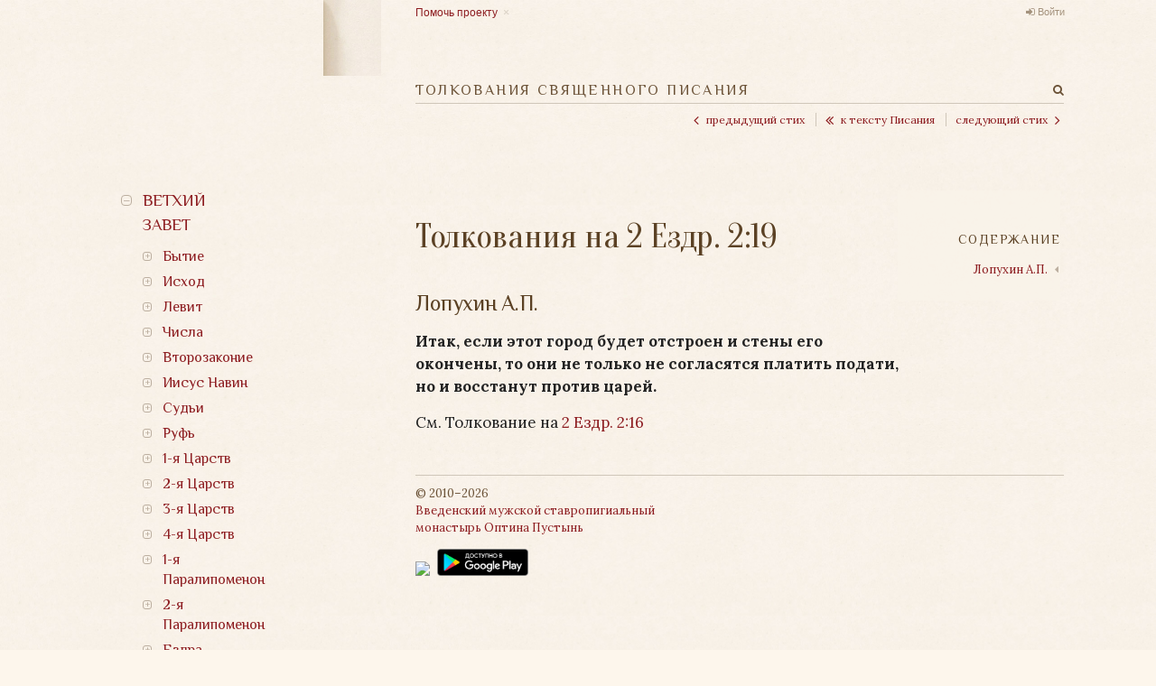

--- FILE ---
content_type: text/html; charset=utf-8
request_url: https://bible.optina.ru/old:2ezd:02:19
body_size: 11127
content:
<!DOCTYPE html>
<html xmlns="http://www.w3.org/1999/xhtml" xml:lang="ru" lang="ru" dir="ltr" class="no-js">
<head>
    <meta charset="UTF-8" />
    <meta name="apple-itunes-app" content="app-id=1122020502" />
    <meta property="og:image" content="/lib/tpl/optina/images/bible.optina.png" />
    <meta property="og:image:height" content="80" />
    <title>Толкования Священного Писания. Толкования на 2 Ездр. 2:19</title>
    <script>(function(H){H.className=H.className.replace(/\bno-js\b/,'js')})(document.documentElement)</script>
    <link href='https://fonts.googleapis.com/css?family=Lora:400,400italic,700,700italic|Philosopher|Oranienbaum&subset=latin,cyrillic' rel='stylesheet' type='text/css' />
    <link rel="stylesheet" href="https://maxcdn.bootstrapcdn.com/font-awesome/4.4.0/css/font-awesome.min.css" />
    
    <meta name="generator" content="DokuWiki"/>
<meta name="robots" content="index,follow"/>
<meta name="keywords" content="old,2ezd,02,19"/>
<link rel="search" type="application/opensearchdescription+xml" href="/lib/exe/opensearch.php" title="Толкования Священного Писания"/>
<link rel="start" href="/"/>
<link rel="contents" href="/old:2ezd:02:19?do=index" title="Все страницы"/>
<link rel="alternate" type="application/rss+xml" title="Недавние изменения" href="/feed.php"/>
<link rel="alternate" type="application/rss+xml" title="Текущее пространство имён" href="/feed.php?mode=list&amp;ns=old:2ezd:02"/>
<link rel="alternate" type="text/html" title="Простой HTML" href="/_export/xhtml/old:2ezd:02:19"/>
<link rel="alternate" type="text/plain" title="вики-разметка" href="/_export/raw/old:2ezd:02:19"/>
<link rel="canonical" href="http://bible.optina.ru/old:2ezd:02:19"/>
<link rel="stylesheet" type="text/css" href="/lib/exe/css.php?t=optina&amp;tseed=6dd1c12c811738ace2a5082999f0a485"/>
<script type="text/javascript">/*<![CDATA[*/var NS='old:2ezd:02';var JSINFO = {"id":"old:2ezd:02:19","namespace":"old:2ezd:02"};
/*!]]>*/</script>
<script type="text/javascript" charset="utf-8" src="/lib/exe/js.php?t=optina&amp;tseed=6dd1c12c811738ace2a5082999f0a485"></script>
    <link rel="stylesheet" type="text/css" href="/lib/tpl/optina/css/custom.css?v=2.0"/>
    
    <meta name="viewport" content="width=device-width,initial-scale=1" />
    <link rel="shortcut icon" href="/lib/tpl/optina/images/favicon.ico" />
<link rel="apple-touch-icon" href="/lib/tpl/optina/images/apple-touch-icon.png" />
    </head>

<body>
<!--[if lte IE 8 ]><div id="IE8"><![endif]-->
<div id="container">
    <div id="left">
        <!-- Navigation -->
        <nav id="nav">
            <a id="logo" href="/"></a>
            <a id="close_navigation" href="#"></a>
                <ul>
            <li>
        <span class="link">Ветхий завет</span>                <ul>
            <li>
        <span class="link">Бытие</span>                <ul>
            <li>
        <a href="/old:gen:01:start">Глава 1</a>                    </li>
            <li>
        <a href="/old:gen:02:start">Глава 2</a>                    </li>
            <li>
        <a href="/old:gen:03:start">Глава 3</a>                    </li>
            <li>
        <a href="/old:gen:04:start">Глава 4</a>                    </li>
            <li>
        <a href="/old:gen:05:start">Глава 5</a>                    </li>
            <li>
        <a href="/old:gen:06:start">Глава 6</a>                    </li>
            <li>
        <a href="/old:gen:07:start">Глава 7</a>                    </li>
            <li>
        <a href="/old:gen:08:start">Глава 8</a>                    </li>
            <li>
        <a href="/old:gen:09:start">Глава 9</a>                    </li>
            <li>
        <a href="/old:gen:10:start">Глава 10</a>                    </li>
            <li>
        <a href="/old:gen:11:start">Глава 11</a>                    </li>
            <li>
        <a href="/old:gen:12:start">Глава 12</a>                    </li>
            <li>
        <a href="/old:gen:13:start">Глава 13</a>                    </li>
            <li>
        <a href="/old:gen:14:start">Глава 14</a>                    </li>
            <li>
        <a href="/old:gen:15:start">Глава 15</a>                    </li>
            <li>
        <a href="/old:gen:16:start">Глава 16</a>                    </li>
            <li>
        <a href="/old:gen:17:start">Глава 17</a>                    </li>
            <li>
        <a href="/old:gen:18:start">Глава 18</a>                    </li>
            <li>
        <a href="/old:gen:19:start">Глава 19</a>                    </li>
            <li>
        <a href="/old:gen:20:start">Глава 20</a>                    </li>
            <li>
        <a href="/old:gen:21:start">Глава 21</a>                    </li>
            <li>
        <a href="/old:gen:22:start">Глава 22</a>                    </li>
            <li>
        <a href="/old:gen:23:start">Глава 23</a>                    </li>
            <li>
        <a href="/old:gen:24:start">Глава 24</a>                    </li>
            <li>
        <a href="/old:gen:25:start">Глава 25</a>                    </li>
            <li>
        <a href="/old:gen:26:start">Глава 26</a>                    </li>
            <li>
        <a href="/old:gen:27:start">Глава 27</a>                    </li>
            <li>
        <a href="/old:gen:28:start">Глава 28</a>                    </li>
            <li>
        <a href="/old:gen:29:start">Глава 29</a>                    </li>
            <li>
        <a href="/old:gen:30:start">Глава 30</a>                    </li>
            <li>
        <a href="/old:gen:31:start">Глава 31</a>                    </li>
            <li>
        <a href="/old:gen:32:start">Глава 32</a>                    </li>
            <li>
        <a href="/old:gen:33:start">Глава 33</a>                    </li>
            <li>
        <a href="/old:gen:34:start">Глава 34</a>                    </li>
            <li>
        <a href="/old:gen:35:start">Глава 35</a>                    </li>
            <li>
        <a href="/old:gen:36:start">Глава 36</a>                    </li>
            <li>
        <a href="/old:gen:37:start">Глава 37</a>                    </li>
            <li>
        <a href="/old:gen:38:start">Глава 38</a>                    </li>
            <li>
        <a href="/old:gen:39:start">Глава 39</a>                    </li>
            <li>
        <a href="/old:gen:40:start">Глава 40</a>                    </li>
            <li>
        <a href="/old:gen:41:start">Глава 41</a>                    </li>
            <li>
        <a href="/old:gen:42:start">Глава 42</a>                    </li>
            <li>
        <a href="/old:gen:43:start">Глава 43</a>                    </li>
            <li>
        <a href="/old:gen:44:start">Глава 44</a>                    </li>
            <li>
        <a href="/old:gen:45:start">Глава 45</a>                    </li>
            <li>
        <a href="/old:gen:46:start">Глава 46</a>                    </li>
            <li>
        <a href="/old:gen:47:start">Глава 47</a>                    </li>
            <li>
        <a href="/old:gen:48:start">Глава 48</a>                    </li>
            <li>
        <a href="/old:gen:49:start">Глава 49</a>                    </li>
            <li>
        <a href="/old:gen:50:start">Глава 50</a>                    </li>
    	
    </ul>
            </li>
            <li>
        <span class="link">Исход</span>                <ul>
            <li>
        <a href="/old:ish:01:start">Глава 1</a>                    </li>
            <li>
        <a href="/old:ish:02:start">Глава 2</a>                    </li>
            <li>
        <a href="/old:ish:03:start">Глава 3</a>                    </li>
            <li>
        <a href="/old:ish:04:start">Глава 4</a>                    </li>
            <li>
        <a href="/old:ish:05:start">Глава 5</a>                    </li>
            <li>
        <a href="/old:ish:06:start">Глава 6</a>                    </li>
            <li>
        <a href="/old:ish:07:start">Глава 7</a>                    </li>
            <li>
        <a href="/old:ish:08:start">Глава 8</a>                    </li>
            <li>
        <a href="/old:ish:09:start">Глава 9</a>                    </li>
            <li>
        <a href="/old:ish:10:start">Глава 10</a>                    </li>
            <li>
        <a href="/old:ish:11:start">Глава 11</a>                    </li>
            <li>
        <a href="/old:ish:12:start">Глава 12</a>                    </li>
            <li>
        <a href="/old:ish:13:start">Глава 13</a>                    </li>
            <li>
        <a href="/old:ish:14:start">Глава 14</a>                    </li>
            <li>
        <a href="/old:ish:15:start">Глава 15</a>                    </li>
            <li>
        <a href="/old:ish:16:start">Глава 16</a>                    </li>
            <li>
        <a href="/old:ish:17:start">Глава 17</a>                    </li>
            <li>
        <a href="/old:ish:18:start">Глава 18</a>                    </li>
            <li>
        <a href="/old:ish:19:start">Глава 19</a>                    </li>
            <li>
        <a href="/old:ish:20:start">Глава 20</a>                    </li>
            <li>
        <a href="/old:ish:21:start">Глава 21</a>                    </li>
            <li>
        <a href="/old:ish:22:start">Глава 22</a>                    </li>
            <li>
        <a href="/old:ish:23:start">Глава 23</a>                    </li>
            <li>
        <a href="/old:ish:24:start">Глава 24</a>                    </li>
            <li>
        <a href="/old:ish:25:start">Глава 25</a>                    </li>
            <li>
        <a href="/old:ish:26:start">Глава 26</a>                    </li>
            <li>
        <a href="/old:ish:27:start">Глава 27</a>                    </li>
            <li>
        <a href="/old:ish:28:start">Глава 28</a>                    </li>
            <li>
        <a href="/old:ish:29:start">Глава 29</a>                    </li>
            <li>
        <a href="/old:ish:30:start">Глава 30</a>                    </li>
            <li>
        <a href="/old:ish:31:start">Глава 31</a>                    </li>
            <li>
        <a href="/old:ish:32:start">Глава 32</a>                    </li>
            <li>
        <a href="/old:ish:33:start">Глава 33</a>                    </li>
            <li>
        <a href="/old:ish:34:start">Глава 34</a>                    </li>
            <li>
        <a href="/old:ish:35:start">Глава 35</a>                    </li>
            <li>
        <a href="/old:ish:36:start">Глава 36</a>                    </li>
            <li>
        <a href="/old:ish:37:start">Глава 37</a>                    </li>
            <li>
        <a href="/old:ish:38:start">Глава 38</a>                    </li>
            <li>
        <a href="/old:ish:39:start">Глава 39</a>                    </li>
            <li>
        <a href="/old:ish:40:start">Глава 40</a>                    </li>
    	
    </ul>
            </li>
            <li>
        <span class="link">Левит</span>                <ul>
            <li>
        <a href="/old:lev:01:start">Глава 1</a>                    </li>
            <li>
        <a href="/old:lev:02:start">Глава 2</a>                    </li>
            <li>
        <a href="/old:lev:03:start">Глава 3</a>                    </li>
            <li>
        <a href="/old:lev:04:start">Глава 4</a>                    </li>
            <li>
        <a href="/old:lev:05:start">Глава 5</a>                    </li>
            <li>
        <a href="/old:lev:06:start">Глава 6</a>                    </li>
            <li>
        <a href="/old:lev:07:start">Глава 7</a>                    </li>
            <li>
        <a href="/old:lev:08:start">Глава 8</a>                    </li>
            <li>
        <a href="/old:lev:09:start">Глава 9</a>                    </li>
            <li>
        <a href="/old:lev:10:start">Глава 10</a>                    </li>
            <li>
        <a href="/old:lev:11:start">Глава 11</a>                    </li>
            <li>
        <a href="/old:lev:12:start">Глава 12</a>                    </li>
            <li>
        <a href="/old:lev:13:start">Глава 13</a>                    </li>
            <li>
        <a href="/old:lev:14:start">Глава 14</a>                    </li>
            <li>
        <a href="/old:lev:15:start">Глава 15</a>                    </li>
            <li>
        <a href="/old:lev:16:start">Глава 16</a>                    </li>
            <li>
        <a href="/old:lev:17:start">Глава 17</a>                    </li>
            <li>
        <a href="/old:lev:18:start">Глава 18</a>                    </li>
            <li>
        <a href="/old:lev:19:start">Глава 19</a>                    </li>
            <li>
        <a href="/old:lev:20:start">Глава 20</a>                    </li>
            <li>
        <a href="/old:lev:21:start">Глава 21</a>                    </li>
            <li>
        <a href="/old:lev:22:start">Глава 22</a>                    </li>
            <li>
        <a href="/old:lev:23:start">Глава 23</a>                    </li>
            <li>
        <a href="/old:lev:24:start">Глава 24</a>                    </li>
            <li>
        <a href="/old:lev:25:start">Глава 25</a>                    </li>
            <li>
        <a href="/old:lev:26:start">Глава 26</a>                    </li>
            <li>
        <a href="/old:lev:27:start">Глава 27</a>                    </li>
    	
    </ul>
            </li>
            <li>
        <span class="link">Числа</span>                <ul>
            <li>
        <a href="/old:chis:01:start">Глава 1</a>                    </li>
            <li>
        <a href="/old:chis:02:start">Глава 2</a>                    </li>
            <li>
        <a href="/old:chis:03:start">Глава 3</a>                    </li>
            <li>
        <a href="/old:chis:04:start">Глава 4</a>                    </li>
            <li>
        <a href="/old:chis:05:start">Глава 5</a>                    </li>
            <li>
        <a href="/old:chis:06:start">Глава 6</a>                    </li>
            <li>
        <a href="/old:chis:07:start">Глава 7</a>                    </li>
            <li>
        <a href="/old:chis:08:start">Глава 8</a>                    </li>
            <li>
        <a href="/old:chis:09:start">Глава 9</a>                    </li>
            <li>
        <a href="/old:chis:10:start">Глава 10</a>                    </li>
            <li>
        <a href="/old:chis:11:start">Глава 11</a>                    </li>
            <li>
        <a href="/old:chis:12:start">Глава 12</a>                    </li>
            <li>
        <a href="/old:chis:13:start">Глава 13</a>                    </li>
            <li>
        <a href="/old:chis:14:start">Глава 14</a>                    </li>
            <li>
        <a href="/old:chis:15:start">Глава 15</a>                    </li>
            <li>
        <a href="/old:chis:16:start">Глава 16</a>                    </li>
            <li>
        <a href="/old:chis:17:start">Глава 17</a>                    </li>
            <li>
        <a href="/old:chis:18:start">Глава 18</a>                    </li>
            <li>
        <a href="/old:chis:19:start">Глава 19</a>                    </li>
            <li>
        <a href="/old:chis:20:start">Глава 20</a>                    </li>
            <li>
        <a href="/old:chis:21:start">Глава 21</a>                    </li>
            <li>
        <a href="/old:chis:22:start">Глава 22</a>                    </li>
            <li>
        <a href="/old:chis:23:start">Глава 23</a>                    </li>
            <li>
        <a href="/old:chis:24:start">Глава 24</a>                    </li>
            <li>
        <a href="/old:chis:25:start">Глава 25</a>                    </li>
            <li>
        <a href="/old:chis:26:start">Глава 26</a>                    </li>
            <li>
        <a href="/old:chis:27:start">Глава 27</a>                    </li>
            <li>
        <a href="/old:chis:28:start">Глава 28</a>                    </li>
            <li>
        <a href="/old:chis:29:start">Глава 29</a>                    </li>
            <li>
        <a href="/old:chis:30:start">Глава 30</a>                    </li>
            <li>
        <a href="/old:chis:31:start">Глава 31</a>                    </li>
            <li>
        <a href="/old:chis:32:start">Глава 32</a>                    </li>
            <li>
        <a href="/old:chis:33:start">Глава 33</a>                    </li>
            <li>
        <a href="/old:chis:34:start">Глава 34</a>                    </li>
            <li>
        <a href="/old:chis:35:start">Глава 35</a>                    </li>
            <li>
        <a href="/old:chis:36:start">Глава 36</a>                    </li>
    	
    </ul>
            </li>
            <li>
        <span class="link">Второзаконие</span>                <ul>
            <li>
        <a href="/old:vtor:01:start">Глава 1</a>                    </li>
            <li>
        <a href="/old:vtor:02:start">Глава 2</a>                    </li>
            <li>
        <a href="/old:vtor:03:start">Глава 3</a>                    </li>
            <li>
        <a href="/old:vtor:04:start">Глава 4</a>                    </li>
            <li>
        <a href="/old:vtor:05:start">Глава 5</a>                    </li>
            <li>
        <a href="/old:vtor:06:start">Глава 6</a>                    </li>
            <li>
        <a href="/old:vtor:07:start">Глава 7</a>                    </li>
            <li>
        <a href="/old:vtor:08:start">Глава 8</a>                    </li>
            <li>
        <a href="/old:vtor:09:start">Глава 9</a>                    </li>
            <li>
        <a href="/old:vtor:10:start">Глава 10</a>                    </li>
            <li>
        <a href="/old:vtor:11:start">Глава 11</a>                    </li>
            <li>
        <a href="/old:vtor:12:start">Глава 12</a>                    </li>
            <li>
        <a href="/old:vtor:13:start">Глава 13</a>                    </li>
            <li>
        <a href="/old:vtor:14:start">Глава 14</a>                    </li>
            <li>
        <a href="/old:vtor:15:start">Глава 15</a>                    </li>
            <li>
        <a href="/old:vtor:16:start">Глава 16</a>                    </li>
            <li>
        <a href="/old:vtor:17:start">Глава 17</a>                    </li>
            <li>
        <a href="/old:vtor:18:start">Глава 18</a>                    </li>
            <li>
        <a href="/old:vtor:19:start">Глава 19</a>                    </li>
            <li>
        <a href="/old:vtor:20:start">Глава 20</a>                    </li>
            <li>
        <a href="/old:vtor:21:start">Глава 21</a>                    </li>
            <li>
        <a href="/old:vtor:22:start">Глава 22</a>                    </li>
            <li>
        <a href="/old:vtor:23:start">Глава 23</a>                    </li>
            <li>
        <a href="/old:vtor:24:start">Глава 24</a>                    </li>
            <li>
        <a href="/old:vtor:25:start">Глава 25</a>                    </li>
            <li>
        <a href="/old:vtor:26:start">Глава 26</a>                    </li>
            <li>
        <a href="/old:vtor:27:start">Глава 27</a>                    </li>
            <li>
        <a href="/old:vtor:28:start">Глава 28</a>                    </li>
            <li>
        <a href="/old:vtor:29:start">Глава 29</a>                    </li>
            <li>
        <a href="/old:vtor:30:start">Глава 30</a>                    </li>
            <li>
        <a href="/old:vtor:31:start">Глава 31</a>                    </li>
            <li>
        <a href="/old:vtor:32:start">Глава 32</a>                    </li>
            <li>
        <a href="/old:vtor:33:start">Глава 33</a>                    </li>
            <li>
        <a href="/old:vtor:34:start">Глава 34</a>                    </li>
    	
    </ul>
            </li>
            <li>
        <span class="link">Иисус Навин</span>                <ul>
            <li>
        <a href="/old:nav:01:start">Глава 1</a>                    </li>
            <li>
        <a href="/old:nav:02:start">Глава 2</a>                    </li>
            <li>
        <a href="/old:nav:03:start">Глава 3</a>                    </li>
            <li>
        <a href="/old:nav:04:start">Глава 4</a>                    </li>
            <li>
        <a href="/old:nav:05:start">Глава 5</a>                    </li>
            <li>
        <a href="/old:nav:06:start">Глава 6</a>                    </li>
            <li>
        <a href="/old:nav:07:start">Глава 7</a>                    </li>
            <li>
        <a href="/old:nav:08:start">Глава 8</a>                    </li>
            <li>
        <a href="/old:nav:09:start">Глава 9</a>                    </li>
            <li>
        <a href="/old:nav:10:start">Глава 10</a>                    </li>
            <li>
        <a href="/old:nav:11:start">Глава 11</a>                    </li>
            <li>
        <a href="/old:nav:12:start">Глава 12</a>                    </li>
            <li>
        <a href="/old:nav:13:start">Глава 13</a>                    </li>
            <li>
        <a href="/old:nav:14:start">Глава 14</a>                    </li>
            <li>
        <a href="/old:nav:15:start">Глава 15</a>                    </li>
            <li>
        <a href="/old:nav:16:start">Глава 16</a>                    </li>
            <li>
        <a href="/old:nav:17:start">Глава 17</a>                    </li>
            <li>
        <a href="/old:nav:18:start">Глава 18</a>                    </li>
            <li>
        <a href="/old:nav:19:start">Глава 19</a>                    </li>
            <li>
        <a href="/old:nav:20:start">Глава 20</a>                    </li>
            <li>
        <a href="/old:nav:21:start">Глава 21</a>                    </li>
            <li>
        <a href="/old:nav:22:start">Глава 22</a>                    </li>
            <li>
        <a href="/old:nav:23:start">Глава 23</a>                    </li>
            <li>
        <a href="/old:nav:24:start">Глава 24</a>                    </li>
    	
    </ul>
            </li>
            <li>
        <span class="link">Судьи</span>                <ul>
            <li>
        <a href="/old:sud:01:start">Глава 1</a>                    </li>
            <li>
        <a href="/old:sud:02:start">Глава 2</a>                    </li>
            <li>
        <a href="/old:sud:03:start">Глава 3</a>                    </li>
            <li>
        <a href="/old:sud:04:start">Глава 4</a>                    </li>
            <li>
        <a href="/old:sud:05:start">Глава 5</a>                    </li>
            <li>
        <a href="/old:sud:06:start">Глава 6</a>                    </li>
            <li>
        <a href="/old:sud:07:start">Глава 7</a>                    </li>
            <li>
        <a href="/old:sud:08:start">Глава 8</a>                    </li>
            <li>
        <a href="/old:sud:09:start">Глава 9</a>                    </li>
            <li>
        <a href="/old:sud:10:start">Глава 10</a>                    </li>
            <li>
        <a href="/old:sud:11:start">Глава 11</a>                    </li>
            <li>
        <a href="/old:sud:12:start">Глава 12</a>                    </li>
            <li>
        <a href="/old:sud:13:start">Глава 13</a>                    </li>
            <li>
        <a href="/old:sud:14:start">Глава 14</a>                    </li>
            <li>
        <a href="/old:sud:15:start">Глава 15</a>                    </li>
            <li>
        <a href="/old:sud:16:start">Глава 16</a>                    </li>
            <li>
        <a href="/old:sud:17:start">Глава 17</a>                    </li>
            <li>
        <a href="/old:sud:18:start">Глава 18</a>                    </li>
            <li>
        <a href="/old:sud:19:start">Глава 19</a>                    </li>
            <li>
        <a href="/old:sud:20:start">Глава 20</a>                    </li>
            <li>
        <a href="/old:sud:21:start">Глава 21</a>                    </li>
    	
    </ul>
            </li>
            <li>
        <span class="link">Руфь</span>                <ul>
            <li>
        <a href="/old:ruf:01:start">Глава 1</a>                    </li>
            <li>
        <a href="/old:ruf:02:start">Глава 2</a>                    </li>
            <li>
        <a href="/old:ruf:03:start">Глава 3</a>                    </li>
            <li>
        <a href="/old:ruf:04:start">Глава 4</a>                    </li>
    	
    </ul>
            </li>
            <li>
        <span class="link">1-я Царств</span>                <ul>
            <li>
        <a href="/old:1ts:01:start">Глава 1</a>                    </li>
            <li>
        <a href="/old:1ts:02:start">Глава 2</a>                    </li>
            <li>
        <a href="/old:1ts:03:start">Глава 3</a>                    </li>
            <li>
        <a href="/old:1ts:04:start">Глава 4</a>                    </li>
            <li>
        <a href="/old:1ts:05:start">Глава 5</a>                    </li>
            <li>
        <a href="/old:1ts:06:start">Глава 6</a>                    </li>
            <li>
        <a href="/old:1ts:07:start">Глава 7</a>                    </li>
            <li>
        <a href="/old:1ts:08:start">Глава 8</a>                    </li>
            <li>
        <a href="/old:1ts:09:start">Глава 9</a>                    </li>
            <li>
        <a href="/old:1ts:10:start">Глава 10</a>                    </li>
            <li>
        <a href="/old:1ts:11:start">Глава 11</a>                    </li>
            <li>
        <a href="/old:1ts:12:start">Глава 12</a>                    </li>
            <li>
        <a href="/old:1ts:13:start">Глава 13</a>                    </li>
            <li>
        <a href="/old:1ts:14:start">Глава 14</a>                    </li>
            <li>
        <a href="/old:1ts:15:start">Глава 15</a>                    </li>
            <li>
        <a href="/old:1ts:16:start">Глава 16</a>                    </li>
            <li>
        <a href="/old:1ts:17:start">Глава 17</a>                    </li>
            <li>
        <a href="/old:1ts:18:start">Глава 18</a>                    </li>
            <li>
        <a href="/old:1ts:19:start">Глава 19</a>                    </li>
            <li>
        <a href="/old:1ts:20:start">Глава 20</a>                    </li>
            <li>
        <a href="/old:1ts:21:start">Глава 21</a>                    </li>
            <li>
        <a href="/old:1ts:22:start">Глава 22</a>                    </li>
            <li>
        <a href="/old:1ts:23:start">Глава 23</a>                    </li>
            <li>
        <a href="/old:1ts:24:start">Глава 24</a>                    </li>
            <li>
        <a href="/old:1ts:25:start">Глава 25</a>                    </li>
            <li>
        <a href="/old:1ts:26:start">Глава 26</a>                    </li>
            <li>
        <a href="/old:1ts:27:start">Глава 27</a>                    </li>
            <li>
        <a href="/old:1ts:28:start">Глава 28</a>                    </li>
            <li>
        <a href="/old:1ts:29:start">Глава 29</a>                    </li>
            <li>
        <a href="/old:1ts:30:start">Глава 30</a>                    </li>
            <li>
        <a href="/old:1ts:31:start">Глава 31</a>                    </li>
    	
    </ul>
            </li>
            <li>
        <span class="link">2-я Царств</span>                <ul>
            <li>
        <a href="/old:2ts:01:start">Глава 1</a>                    </li>
            <li>
        <a href="/old:2ts:02:start">Глава 2</a>                    </li>
            <li>
        <a href="/old:2ts:03:start">Глава 3</a>                    </li>
            <li>
        <a href="/old:2ts:04:start">Глава 4</a>                    </li>
            <li>
        <a href="/old:2ts:05:start">Глава 5</a>                    </li>
            <li>
        <a href="/old:2ts:06:start">Глава 6</a>                    </li>
            <li>
        <a href="/old:2ts:07:start">Глава 7</a>                    </li>
            <li>
        <a href="/old:2ts:08:start">Глава 8</a>                    </li>
            <li>
        <a href="/old:2ts:09:start">Глава 9</a>                    </li>
            <li>
        <a href="/old:2ts:10:start">Глава 10</a>                    </li>
            <li>
        <a href="/old:2ts:11:start">Глава 11</a>                    </li>
            <li>
        <a href="/old:2ts:12:start">Глава 12</a>                    </li>
            <li>
        <a href="/old:2ts:13:start">Глава 13</a>                    </li>
            <li>
        <a href="/old:2ts:14:start">Глава 14</a>                    </li>
            <li>
        <a href="/old:2ts:15:start">Глава 15</a>                    </li>
            <li>
        <a href="/old:2ts:16:start">Глава 16</a>                    </li>
            <li>
        <a href="/old:2ts:17:start">Глава 17</a>                    </li>
            <li>
        <a href="/old:2ts:18:start">Глава 18</a>                    </li>
            <li>
        <a href="/old:2ts:19:start">Глава 19</a>                    </li>
            <li>
        <a href="/old:2ts:20:start">Глава 20</a>                    </li>
            <li>
        <a href="/old:2ts:21:start">Глава 21</a>                    </li>
            <li>
        <a href="/old:2ts:22:start">Глава 22</a>                    </li>
            <li>
        <a href="/old:2ts:23:start">Глава 23</a>                    </li>
            <li>
        <a href="/old:2ts:24:start">Глава 24</a>                    </li>
    	
    </ul>
            </li>
            <li>
        <span class="link">3-я Царств</span>                <ul>
            <li>
        <a href="/old:3ts:01:start">Глава 1</a>                    </li>
            <li>
        <a href="/old:3ts:02:start">Глава 2</a>                    </li>
            <li>
        <a href="/old:3ts:03:start">Глава 3</a>                    </li>
            <li>
        <a href="/old:3ts:04:start">Глава 4</a>                    </li>
            <li>
        <a href="/old:3ts:05:start">Глава 5</a>                    </li>
            <li>
        <a href="/old:3ts:06:start">Глава 6</a>                    </li>
            <li>
        <a href="/old:3ts:07:start">Глава 7</a>                    </li>
            <li>
        <a href="/old:3ts:08:start">Глава 8</a>                    </li>
            <li>
        <a href="/old:3ts:09:start">Глава 9</a>                    </li>
            <li>
        <a href="/old:3ts:10:start">Глава 10</a>                    </li>
            <li>
        <a href="/old:3ts:11:start">Глава 11</a>                    </li>
            <li>
        <a href="/old:3ts:12:start">Глава 12</a>                    </li>
            <li>
        <a href="/old:3ts:13:start">Глава 13</a>                    </li>
            <li>
        <a href="/old:3ts:14:start">Глава 14</a>                    </li>
            <li>
        <a href="/old:3ts:15:start">Глава 15</a>                    </li>
            <li>
        <a href="/old:3ts:16:start">Глава 16</a>                    </li>
            <li>
        <a href="/old:3ts:17:start">Глава 17</a>                    </li>
            <li>
        <a href="/old:3ts:18:start">Глава 18</a>                    </li>
            <li>
        <a href="/old:3ts:19:start">Глава 19</a>                    </li>
            <li>
        <a href="/old:3ts:20:start">Глава 20</a>                    </li>
            <li>
        <a href="/old:3ts:21:start">Глава 21</a>                    </li>
            <li>
        <a href="/old:3ts:22:start">Глава 22</a>                    </li>
    	
    </ul>
            </li>
            <li>
        <span class="link">4-я Царств</span>                <ul>
            <li>
        <a href="/old:4ts:01:start">Глава 1</a>                    </li>
            <li>
        <a href="/old:4ts:02:start">Глава 2</a>                    </li>
            <li>
        <a href="/old:4ts:03:start">Глава 3</a>                    </li>
            <li>
        <a href="/old:4ts:04:start">Глава 4</a>                    </li>
            <li>
        <a href="/old:4ts:05:start">Глава 5</a>                    </li>
            <li>
        <a href="/old:4ts:06:start">Глава 6</a>                    </li>
            <li>
        <a href="/old:4ts:07:start">Глава 7</a>                    </li>
            <li>
        <a href="/old:4ts:08:start">Глава 8</a>                    </li>
            <li>
        <a href="/old:4ts:09:start">Глава 9</a>                    </li>
            <li>
        <a href="/old:4ts:10:start">Глава 10</a>                    </li>
            <li>
        <a href="/old:4ts:11:start">Глава 11</a>                    </li>
            <li>
        <a href="/old:4ts:12:start">Глава 12</a>                    </li>
            <li>
        <a href="/old:4ts:13:start">Глава 13</a>                    </li>
            <li>
        <a href="/old:4ts:14:start">Глава 14</a>                    </li>
            <li>
        <a href="/old:4ts:15:start">Глава 15</a>                    </li>
            <li>
        <a href="/old:4ts:16:start">Глава 16</a>                    </li>
            <li>
        <a href="/old:4ts:17:start">Глава 17</a>                    </li>
            <li>
        <a href="/old:4ts:18:start">Глава 18</a>                    </li>
            <li>
        <a href="/old:4ts:19:start">Глава 19</a>                    </li>
            <li>
        <a href="/old:4ts:20:start">Глава 20</a>                    </li>
            <li>
        <a href="/old:4ts:21:start">Глава 21</a>                    </li>
            <li>
        <a href="/old:4ts:22:start">Глава 22</a>                    </li>
            <li>
        <a href="/old:4ts:23:start">Глава 23</a>                    </li>
            <li>
        <a href="/old:4ts:24:start">Глава 24</a>                    </li>
            <li>
        <a href="/old:4ts:25:start">Глава 25</a>                    </li>
    	
    </ul>
            </li>
            <li>
        <span class="link">1-я Паралипоменон</span>                <ul>
            <li>
        <a href="/old:1par:01:start">Глава 1</a>                    </li>
            <li>
        <a href="/old:1par:02:start">Глава 2</a>                    </li>
            <li>
        <a href="/old:1par:03:start">Глава 3</a>                    </li>
            <li>
        <a href="/old:1par:04:start">Глава 4</a>                    </li>
            <li>
        <a href="/old:1par:05:start">Глава 5</a>                    </li>
            <li>
        <a href="/old:1par:06:start">Глава 6</a>                    </li>
            <li>
        <a href="/old:1par:07:start">Глава 7</a>                    </li>
            <li>
        <a href="/old:1par:08:start">Глава 8</a>                    </li>
            <li>
        <a href="/old:1par:09:start">Глава 9</a>                    </li>
            <li>
        <a href="/old:1par:10:start">Глава 10</a>                    </li>
            <li>
        <a href="/old:1par:11:start">Глава 11</a>                    </li>
            <li>
        <a href="/old:1par:12:start">Глава 12</a>                    </li>
            <li>
        <a href="/old:1par:13:start">Глава 13</a>                    </li>
            <li>
        <a href="/old:1par:14:start">Глава 14</a>                    </li>
            <li>
        <a href="/old:1par:15:start">Глава 15</a>                    </li>
            <li>
        <a href="/old:1par:16:start">Глава 16</a>                    </li>
            <li>
        <a href="/old:1par:17:start">Глава 17</a>                    </li>
            <li>
        <a href="/old:1par:18:start">Глава 18</a>                    </li>
            <li>
        <a href="/old:1par:19:start">Глава 19</a>                    </li>
            <li>
        <a href="/old:1par:20:start">Глава 20</a>                    </li>
            <li>
        <a href="/old:1par:21:start">Глава 21</a>                    </li>
            <li>
        <a href="/old:1par:22:start">Глава 22</a>                    </li>
            <li>
        <a href="/old:1par:23:start">Глава 23</a>                    </li>
            <li>
        <a href="/old:1par:24:start">Глава 24</a>                    </li>
            <li>
        <a href="/old:1par:25:start">Глава 25</a>                    </li>
            <li>
        <a href="/old:1par:26:start">Глава 26</a>                    </li>
            <li>
        <a href="/old:1par:27:start">Глава 27</a>                    </li>
            <li>
        <a href="/old:1par:28:start">Глава 28</a>                    </li>
            <li>
        <a href="/old:1par:29:start">Глава 29</a>                    </li>
    	
    </ul>
            </li>
            <li>
        <span class="link">2-я Паралипоменон </span>                <ul>
            <li>
        <a href="/old:2par:01:start">Глава 1</a>                    </li>
            <li>
        <a href="/old:2par:02:start">Глава 2</a>                    </li>
            <li>
        <a href="/old:2par:03:start">Глава 3</a>                    </li>
            <li>
        <a href="/old:2par:04:start">Глава 4</a>                    </li>
            <li>
        <a href="/old:2par:05:start">Глава 5</a>                    </li>
            <li>
        <a href="/old:2par:06:start">Глава 6</a>                    </li>
            <li>
        <a href="/old:2par:07:start">Глава 7</a>                    </li>
            <li>
        <a href="/old:2par:08:start">Глава 8</a>                    </li>
            <li>
        <a href="/old:2par:09:start">Глава 9</a>                    </li>
            <li>
        <a href="/old:2par:10:start">Глава 10</a>                    </li>
            <li>
        <a href="/old:2par:11:start">Глава 11</a>                    </li>
            <li>
        <a href="/old:2par:12:start">Глава 12</a>                    </li>
            <li>
        <a href="/old:2par:13:start">Глава 13</a>                    </li>
            <li>
        <a href="/old:2par:14:start">Глава 14</a>                    </li>
            <li>
        <a href="/old:2par:15:start">Глава 15</a>                    </li>
            <li>
        <a href="/old:2par:16:start">Глава 16</a>                    </li>
            <li>
        <a href="/old:2par:17:start">Глава 17</a>                    </li>
            <li>
        <a href="/old:2par:18:start">Глава 18</a>                    </li>
            <li>
        <a href="/old:2par:19:start">Глава 19</a>                    </li>
            <li>
        <a href="/old:2par:20:start">Глава 20</a>                    </li>
            <li>
        <a href="/old:2par:21:start">Глава 21</a>                    </li>
            <li>
        <a href="/old:2par:22:start">Глава 22</a>                    </li>
            <li>
        <a href="/old:2par:23:start">Глава 23</a>                    </li>
            <li>
        <a href="/old:2par:24:start">Глава 24</a>                    </li>
            <li>
        <a href="/old:2par:25:start">Глава 25</a>                    </li>
            <li>
        <a href="/old:2par:26:start">Глава 26</a>                    </li>
            <li>
        <a href="/old:2par:27:start">Глава 27</a>                    </li>
            <li>
        <a href="/old:2par:28:start">Глава 28</a>                    </li>
            <li>
        <a href="/old:2par:29:start">Глава 29</a>                    </li>
            <li>
        <a href="/old:2par:30:start">Глава 30</a>                    </li>
            <li>
        <a href="/old:2par:31:start">Глава 31</a>                    </li>
            <li>
        <a href="/old:2par:32:start">Глава 32</a>                    </li>
            <li>
        <a href="/old:2par:33:start">Глава 33</a>                    </li>
            <li>
        <a href="/old:2par:34:start">Глава 34</a>                    </li>
            <li>
        <a href="/old:2par:35:start">Глава 35</a>                    </li>
            <li>
        <a href="/old:2par:36:start">Глава 36</a>                    </li>
    	
    </ul>
            </li>
            <li>
        <span class="link">Ездра </span>                <ul>
            <li>
        <a href="/old:ezd:01:start">Глава 1</a>                    </li>
            <li>
        <a href="/old:ezd:02:start">Глава 2</a>                    </li>
            <li>
        <a href="/old:ezd:03:start">Глава 3</a>                    </li>
            <li>
        <a href="/old:ezd:04:start">Глава 4</a>                    </li>
            <li>
        <a href="/old:ezd:05:start">Глава 5</a>                    </li>
            <li>
        <a href="/old:ezd:06:start">Глава 6</a>                    </li>
            <li>
        <a href="/old:ezd:07:start">Глава 7</a>                    </li>
            <li>
        <a href="/old:ezd:08:start">Глава 8</a>                    </li>
            <li>
        <a href="/old:ezd:09:start">Глава 9</a>                    </li>
            <li>
        <a href="/old:ezd:10:start">Глава 10</a>                    </li>
    	
    </ul>
            </li>
            <li>
        <span class="link">Неемия</span>                <ul>
            <li>
        <a href="/old:neem:01:start">Глава 1</a>                    </li>
            <li>
        <a href="/old:neem:02:start">Глава 2</a>                    </li>
            <li>
        <a href="/old:neem:03:start">Глава 3</a>                    </li>
            <li>
        <a href="/old:neem:04:start">Глава 4</a>                    </li>
            <li>
        <a href="/old:neem:05:start">Глава 5</a>                    </li>
            <li>
        <a href="/old:neem:06:start">Глава 6</a>                    </li>
            <li>
        <a href="/old:neem:07:start">Глава 7</a>                    </li>
            <li>
        <a href="/old:neem:08:start">Глава 8</a>                    </li>
            <li>
        <a href="/old:neem:09:start">Глава 9</a>                    </li>
            <li>
        <a href="/old:neem:10:start">Глава 10</a>                    </li>
            <li>
        <a href="/old:neem:11:start">Глава 11</a>                    </li>
            <li>
        <a href="/old:neem:12:start">Глава 12</a>                    </li>
            <li>
        <a href="/old:neem:13:start">Глава 13</a>                    </li>
    	
    </ul>
            </li>
            <li>
        <span class="link">2-я Ездры</span>                <ul>
            <li>
        <a href="/old:2ezd:01:start">Глава 1</a>                    </li>
            <li class="active">
        <a href="/old:2ezd:02:start">Глава 2</a>                    </li>
            <li>
        <a href="/old:2ezd:03:start">Глава 3</a>                    </li>
            <li>
        <a href="/old:2ezd:04:start">Глава 4</a>                    </li>
            <li>
        <a href="/old:2ezd:05:start">Глава 5</a>                    </li>
            <li>
        <a href="/old:2ezd:06:start">Глава 6</a>                    </li>
            <li>
        <a href="/old:2ezd:07:start">Глава 7</a>                    </li>
            <li>
        <a href="/old:2ezd:08:start">Глава 8</a>                    </li>
            <li>
        <a href="/old:2ezd:09:start">Глава 9</a>                    </li>
    	
    </ul>
            </li>
            <li>
        <span class="link">Товит</span>                <ul>
            <li>
        <a href="/old:tov:01:start">Глава 1</a>                    </li>
            <li>
        <a href="/old:tov:02:start">Глава 2</a>                    </li>
            <li>
        <a href="/old:tov:03:start">Глава 3</a>                    </li>
            <li>
        <a href="/old:tov:04:start">Глава 4</a>                    </li>
            <li>
        <a href="/old:tov:05:start">Глава 5</a>                    </li>
            <li>
        <a href="/old:tov:06:start">Глава 6</a>                    </li>
            <li>
        <a href="/old:tov:07:start">Глава 7</a>                    </li>
            <li>
        <a href="/old:tov:08:start">Глава 8</a>                    </li>
            <li>
        <a href="/old:tov:09:start">Глава 9</a>                    </li>
            <li>
        <a href="/old:tov:10:start">Глава 10</a>                    </li>
            <li>
        <a href="/old:tov:11:start">Глава 11</a>                    </li>
            <li>
        <a href="/old:tov:12:start">Глава 12</a>                    </li>
            <li>
        <a href="/old:tov:13:start">Глава 13</a>                    </li>
            <li>
        <a href="/old:tov:14:start">Глава 14</a>                    </li>
    	
    </ul>
            </li>
            <li>
        <span class="link">Иудифь</span>                <ul>
            <li>
        <a href="/old:iud:01:start">Глава 1</a>                    </li>
            <li>
        <a href="/old:iud:02:start">Глава 2</a>                    </li>
            <li>
        <a href="/old:iud:03:start">Глава 3</a>                    </li>
            <li>
        <a href="/old:iud:04:start">Глава 4</a>                    </li>
            <li>
        <a href="/old:iud:05:start">Глава 5</a>                    </li>
            <li>
        <a href="/old:iud:06:start">Глава 6</a>                    </li>
            <li>
        <a href="/old:iud:07:start">Глава 7</a>                    </li>
            <li>
        <a href="/old:iud:08:start">Глава 8</a>                    </li>
            <li>
        <a href="/old:iud:09:start">Глава 9</a>                    </li>
            <li>
        <a href="/old:iud:10:start">Глава 10</a>                    </li>
            <li>
        <a href="/old:iud:11:start">Глава 11</a>                    </li>
            <li>
        <a href="/old:iud:12:start">Глава 12</a>                    </li>
            <li>
        <a href="/old:iud:13:start">Глава 13</a>                    </li>
            <li>
        <a href="/old:iud:14:start">Глава 14</a>                    </li>
            <li>
        <a href="/old:iud:15:start">Глава 15</a>                    </li>
            <li>
        <a href="/old:iud:16:start">Глава 16</a>                    </li>
    	
    </ul>
            </li>
            <li>
        <span class="link">Есфирь</span>                <ul>
            <li>
        <a href="/old:esf:01:start">Глава 1</a>                    </li>
            <li>
        <a href="/old:esf:02:start">Глава 2</a>                    </li>
            <li>
        <a href="/old:esf:03:start">Глава 3</a>                    </li>
            <li>
        <a href="/old:esf:04:start">Глава 4</a>                    </li>
            <li>
        <a href="/old:esf:05:start">Глава 5</a>                    </li>
            <li>
        <a href="/old:esf:06:start">Глава 6</a>                    </li>
            <li>
        <a href="/old:esf:07:start">Глава 7</a>                    </li>
            <li>
        <a href="/old:esf:08:start">Глава 8</a>                    </li>
            <li>
        <a href="/old:esf:09:start">Глава 9</a>                    </li>
            <li>
        <a href="/old:esf:10:start">Глава 10</a>                    </li>
    	
    </ul>
            </li>
            <li>
        <span class="link">Притчи</span>                <ul>
            <li>
        <a href="/old:pr:01:start">Глава 1</a>                    </li>
            <li>
        <a href="/old:pr:02:start">Глава 2</a>                    </li>
            <li>
        <a href="/old:pr:03:start">Глава 3</a>                    </li>
            <li>
        <a href="/old:pr:04:start">Глава 4</a>                    </li>
            <li>
        <a href="/old:pr:05:start">Глава 5</a>                    </li>
            <li>
        <a href="/old:pr:06:start">Глава 6</a>                    </li>
            <li>
        <a href="/old:pr:07:start">Глава 7</a>                    </li>
            <li>
        <a href="/old:pr:08:start">Глава 8</a>                    </li>
            <li>
        <a href="/old:pr:09:start">Глава 9</a>                    </li>
            <li>
        <a href="/old:pr:10:start">Глава 10</a>                    </li>
            <li>
        <a href="/old:pr:11:start">Глава 11</a>                    </li>
            <li>
        <a href="/old:pr:12:start">Глава 12</a>                    </li>
            <li>
        <a href="/old:pr:13:start">Глава 13</a>                    </li>
            <li>
        <a href="/old:pr:14:start">Глава 14</a>                    </li>
            <li>
        <a href="/old:pr:15:start">Глава 15</a>                    </li>
            <li>
        <a href="/old:pr:16:start">Глава 16</a>                    </li>
            <li>
        <a href="/old:pr:17:start">Глава 17</a>                    </li>
            <li>
        <a href="/old:pr:18:start">Глава 18</a>                    </li>
            <li>
        <a href="/old:pr:19:start">Глава 19</a>                    </li>
            <li>
        <a href="/old:pr:20:start">Глава 20</a>                    </li>
            <li>
        <a href="/old:pr:21:start">Глава 21</a>                    </li>
            <li>
        <a href="/old:pr:22:start">Глава 22</a>                    </li>
            <li>
        <a href="/old:pr:23:start">Глава 23</a>                    </li>
            <li>
        <a href="/old:pr:24:start">Глава 24</a>                    </li>
            <li>
        <a href="/old:pr:25:start">Глава 25</a>                    </li>
            <li>
        <a href="/old:pr:26:start">Глава 26</a>                    </li>
            <li>
        <a href="/old:pr:27:start">Глава 27</a>                    </li>
            <li>
        <a href="/old:pr:28:start">Глава 28</a>                    </li>
            <li>
        <a href="/old:pr:29:start">Глава 29</a>                    </li>
            <li>
        <a href="/old:pr:30:start">Глава 30</a>                    </li>
            <li>
        <a href="/old:pr:31:start">Глава 31</a>                    </li>
    	
    </ul>
            </li>
            <li>
        <span class="link">Екклесиаст</span>                <ul>
            <li>
        <a href="/old:ekl:01:start">Глава 1</a>                    </li>
            <li>
        <a href="/old:ekl:02:start">Глава 2</a>                    </li>
            <li>
        <a href="/old:ekl:03:start">Глава 3</a>                    </li>
            <li>
        <a href="/old:ekl:04:start">Глава 4</a>                    </li>
            <li>
        <a href="/old:ekl:05:start">Глава 5</a>                    </li>
            <li>
        <a href="/old:ekl:06:start">Глава 6</a>                    </li>
            <li>
        <a href="/old:ekl:07:start">Глава 7</a>                    </li>
            <li>
        <a href="/old:ekl:08:start">Глава 8</a>                    </li>
            <li>
        <a href="/old:ekl:09:start">Глава 9</a>                    </li>
            <li>
        <a href="/old:ekl:10:start">Глава 10</a>                    </li>
            <li>
        <a href="/old:ekl:11:start">Глава 11</a>                    </li>
            <li>
        <a href="/old:ekl:12:start">Глава 12</a>                    </li>
    	
    </ul>
            </li>
            <li>
        <span class="link">Песня Песней</span>                <ul>
            <li>
        <a href="/old:pp:01:start">Глава 1</a>                    </li>
            <li>
        <a href="/old:pp:02:start">Глава 2</a>                    </li>
            <li>
        <a href="/old:pp:03:start">Глава 3</a>                    </li>
            <li>
        <a href="/old:pp:04:start">Глава 4</a>                    </li>
            <li>
        <a href="/old:pp:05:start">Глава 5</a>                    </li>
            <li>
        <a href="/old:pp:06:start">Глава 6</a>                    </li>
            <li>
        <a href="/old:pp:07:start">Глава 7</a>                    </li>
            <li>
        <a href="/old:pp:8:start">Глава 8</a>                    </li>
    	
    </ul>
            </li>
            <li>
        <span class="link">Премудрость Соломона</span>                <ul>
            <li>
        <a href="/old:prs:01:start">Глава 1</a>                    </li>
            <li>
        <a href="/old:prs:02:start">Глава 2</a>                    </li>
            <li>
        <a href="/old:prs:03:start">Глава 3</a>                    </li>
            <li>
        <a href="/old:prs:04:start">Глава 4</a>                    </li>
            <li>
        <a href="/old:prs:05:start">Глава 5</a>                    </li>
            <li>
        <a href="/old:prs:06:start">Глава 6</a>                    </li>
            <li>
        <a href="/old:prs:07:start">Глава 7</a>                    </li>
            <li>
        <a href="/old:prs:08:start">Глава 8</a>                    </li>
            <li>
        <a href="/old:prs:09:start">Глава 9</a>                    </li>
            <li>
        <a href="/old:prs:10:start">Глава 10</a>                    </li>
            <li>
        <a href="/old:prs:11:start">Глава 11</a>                    </li>
            <li>
        <a href="/old:prs:12:start">Глава 12</a>                    </li>
            <li>
        <a href="/old:prs:13:start">Глава 13</a>                    </li>
            <li>
        <a href="/old:prs:14:start">Глава 14</a>                    </li>
            <li>
        <a href="/old:prs:15:start">Глава 15</a>                    </li>
            <li>
        <a href="/old:prs:16:start">Глава 16</a>                    </li>
            <li>
        <a href="/old:prs:17:start">Глава 17</a>                    </li>
            <li>
        <a href="/old:prs:18:start">Глава 18</a>                    </li>
            <li>
        <a href="/old:prs:19:start">Глава 19</a>                    </li>
    	
    </ul>
            </li>
            <li>
        <span class="link">Сирах</span>                <ul>
            <li>
        <a href="/old:prsir:01:start">Глава 1</a>                    </li>
            <li>
        <a href="/old:prsir:02:start">Глава 2</a>                    </li>
            <li>
        <a href="/old:prsir:03:start">Глава 3</a>                    </li>
            <li>
        <a href="/old:prsir:04:start">Глава 4</a>                    </li>
            <li>
        <a href="/old:prsir:05:start">Глава 5</a>                    </li>
            <li>
        <a href="/old:prsir:06:start">Глава 6</a>                    </li>
            <li>
        <a href="/old:prsir:07:start">Глава 7</a>                    </li>
            <li>
        <a href="/old:prsir:08:start">Глава 8</a>                    </li>
            <li>
        <a href="/old:prsir:09:start">Глава 9</a>                    </li>
            <li>
        <a href="/old:prsir:10:start">Глава 10</a>                    </li>
            <li>
        <a href="/old:prsir:11:start">Глава 11</a>                    </li>
            <li>
        <a href="/old:prsir:12:start">Глава 12</a>                    </li>
            <li>
        <a href="/old:prsir:13:start">Глава 13</a>                    </li>
            <li>
        <a href="/old:prsir:14:start">Глава 14</a>                    </li>
            <li>
        <a href="/old:prsir:15:start">Глава 15</a>                    </li>
            <li>
        <a href="/old:prsir:16:start">Глава 16</a>                    </li>
            <li>
        <a href="/old:prsir:17:start">Глава 17</a>                    </li>
            <li>
        <a href="/old:prsir:18:start">Глава 18</a>                    </li>
            <li>
        <a href="/old:prsir:19:start">Глава 19</a>                    </li>
            <li>
        <a href="/old:prsir:20:start">Глава 20</a>                    </li>
            <li>
        <a href="/old:prsir:21:start">Глава 21</a>                    </li>
            <li>
        <a href="/old:prsir:22:start">Глава 22</a>                    </li>
            <li>
        <a href="/old:prsir:23:start">Глава 23</a>                    </li>
            <li>
        <a href="/old:prsir:24:start">Глава 24</a>                    </li>
            <li>
        <a href="/old:prsir:25:start">Глава 25</a>                    </li>
            <li>
        <a href="/old:prsir:26:start">Глава 26</a>                    </li>
            <li>
        <a href="/old:prsir:27:start">Глава 27</a>                    </li>
            <li>
        <a href="/old:prsir:28:start">Глава 28</a>                    </li>
            <li>
        <a href="/old:prsir:29:start">Глава 29</a>                    </li>
            <li>
        <a href="/old:prsir:30:start">Глава 30</a>                    </li>
            <li>
        <a href="/old:prsir:31:start">Глава 31</a>                    </li>
            <li>
        <a href="/old:prsir:32:start">Глава 32</a>                    </li>
            <li>
        <a href="/old:prsir:33:start">Глава 33</a>                    </li>
            <li>
        <a href="/old:prsir:34:start">Глава 34</a>                    </li>
            <li>
        <a href="/old:prsir:35:start">Глава 35</a>                    </li>
            <li>
        <a href="/old:prsir:36:start">Глава 36</a>                    </li>
            <li>
        <a href="/old:prsir:37:start">Глава 37</a>                    </li>
            <li>
        <a href="/old:prsir:38:start">Глава 38</a>                    </li>
            <li>
        <a href="/old:prsir:39:start">Глава 39</a>                    </li>
            <li>
        <a href="/old:prsir:40:start">Глава 40</a>                    </li>
            <li>
        <a href="/old:prsir:41:start">Глава 41</a>                    </li>
            <li>
        <a href="/old:prsir:42:start">Глава 42</a>                    </li>
            <li>
        <a href="/old:prsir:43:start">Глава 43</a>                    </li>
            <li>
        <a href="/old:prsir:44:start">Глава 44</a>                    </li>
            <li>
        <a href="/old:prsir:45:start">Глава 45</a>                    </li>
            <li>
        <a href="/old:prsir:46:start">Глава 46</a>                    </li>
            <li>
        <a href="/old:prsir:47:start">Глава 47</a>                    </li>
            <li>
        <a href="/old:prsir:48:start">Глава 48</a>                    </li>
            <li>
        <a href="/old:prsir:49:start">Глава 49</a>                    </li>
            <li>
        <a href="/old:prsir:50:start">Глава 50</a>                    </li>
            <li>
        <a href="/old:prsir:51:start">Глава 51</a>                    </li>
    	
    </ul>
            </li>
            <li>
        <span class="link">Иов</span>                <ul>
            <li>
        <a href="/old:iov:01:start">Глава 1</a>                    </li>
            <li>
        <a href="/old:iov:02:start">Глава 2</a>                    </li>
            <li>
        <a href="/old:iov:03:start">Глава 3</a>                    </li>
            <li>
        <a href="/old:iov:04:start">Глава 4</a>                    </li>
            <li>
        <a href="/old:iov:05:start">Глава 5</a>                    </li>
            <li>
        <a href="/old:iov:06:start">Глава 6</a>                    </li>
            <li>
        <a href="/old:iov:07:start">Глава 7</a>                    </li>
            <li>
        <a href="/old:iov:08:start">Глава 8</a>                    </li>
            <li>
        <a href="/old:iov:09:start">Глава 9</a>                    </li>
            <li>
        <a href="/old:iov:10:start">Глава 10</a>                    </li>
            <li>
        <a href="/old:iov:11:start">Глава 11</a>                    </li>
            <li>
        <a href="/old:iov:12:start">Глава 12</a>                    </li>
            <li>
        <a href="/old:iov:13:start">Глава 13</a>                    </li>
            <li>
        <a href="/old:iov:14:start">Глава 14</a>                    </li>
            <li>
        <a href="/old:iov:15:start">Глава 15</a>                    </li>
            <li>
        <a href="/old:iov:16:start">Глава 16</a>                    </li>
            <li>
        <a href="/old:iov:17:start">Глава 17</a>                    </li>
            <li>
        <a href="/old:iov:18:start">Глава 18</a>                    </li>
            <li>
        <a href="/old:iov:19:start">Глава 19</a>                    </li>
            <li>
        <a href="/old:iov:20:start">Глава 20</a>                    </li>
            <li>
        <a href="/old:iov:21:start">Глава 21</a>                    </li>
            <li>
        <a href="/old:iov:22:start">Глава 22</a>                    </li>
            <li>
        <a href="/old:iov:23:start">Глава 23</a>                    </li>
            <li>
        <a href="/old:iov:24:start">Глава 24</a>                    </li>
            <li>
        <a href="/old:iov:25:start">Глава 25</a>                    </li>
            <li>
        <a href="/old:iov:26:start">Глава 26</a>                    </li>
            <li>
        <a href="/old:iov:27:start">Глава 27</a>                    </li>
            <li>
        <a href="/old:iov:28:start">Глава 28</a>                    </li>
            <li>
        <a href="/old:iov:29:start">Глава 29</a>                    </li>
            <li>
        <a href="/old:iov:30:start">Глава 30</a>                    </li>
            <li>
        <a href="/old:iov:31:start">Глава 31</a>                    </li>
            <li>
        <a href="/old:iov:32:start">Глава 32</a>                    </li>
            <li>
        <a href="/old:iov:33:start">Глава 33</a>                    </li>
            <li>
        <a href="/old:iov:34:start">Глава 34</a>                    </li>
            <li>
        <a href="/old:iov:35:start">Глава 35</a>                    </li>
            <li>
        <a href="/old:iov:36:start">Глава 36</a>                    </li>
            <li>
        <a href="/old:iov:37:start">Глава 37</a>                    </li>
            <li>
        <a href="/old:iov:38:start">Глава 38</a>                    </li>
            <li>
        <a href="/old:iov:39:start">Глава 39</a>                    </li>
            <li>
        <a href="/old:iov:40:start">Глава 40</a>                    </li>
            <li>
        <a href="/old:iov:41:start">Глава 41</a>                    </li>
            <li>
        <a href="/old:iov:42:start">Глава 42</a>                    </li>
    	
    </ul>
            </li>
            <li>
        <span class="link">Исаия</span>                <ul>
            <li>
        <a href="/old:is:01:start">Глава 1</a>                    </li>
            <li>
        <a href="/old:is:02:start">Глава 2</a>                    </li>
            <li>
        <a href="/old:is:03:start">Глава 3</a>                    </li>
            <li>
        <a href="/old:is:04:start">Глава 4</a>                    </li>
            <li>
        <a href="/old:is:05:start">Глава 5</a>                    </li>
            <li>
        <a href="/old:is:06:start">Глава 6</a>                    </li>
            <li>
        <a href="/old:is:07:start">Глава 7</a>                    </li>
            <li>
        <a href="/old:is:08:start">Глава 8</a>                    </li>
            <li>
        <a href="/old:is:09:start">Глава 9</a>                    </li>
            <li>
        <a href="/old:is:10:start">Глава 10</a>                    </li>
            <li>
        <a href="/old:is:11:start">Глава 11</a>                    </li>
            <li>
        <a href="/old:is:12:start">Глава 12</a>                    </li>
            <li>
        <a href="/old:is:13:start">Глава 13</a>                    </li>
            <li>
        <a href="/old:is:14:start">Глава 14</a>                    </li>
            <li>
        <a href="/old:is:15:start">Глава 15</a>                    </li>
            <li>
        <a href="/old:is:16:start">Глава 16</a>                    </li>
            <li>
        <a href="/old:is:17:start">Глава 17</a>                    </li>
            <li>
        <a href="/old:is:18:start">Глава 18</a>                    </li>
            <li>
        <a href="/old:is:19:start">Глава 19</a>                    </li>
            <li>
        <a href="/old:is:20:start">Глава 20</a>                    </li>
            <li>
        <a href="/old:is:21:start">Глава 21</a>                    </li>
            <li>
        <a href="/old:is:22:start">Глава 22</a>                    </li>
            <li>
        <a href="/old:is:23:start">Глава 23</a>                    </li>
            <li>
        <a href="/old:is:24:start">Глава 24</a>                    </li>
            <li>
        <a href="/old:is:25:start">Глава 25</a>                    </li>
            <li>
        <a href="/old:is:26:start">Глава 26</a>                    </li>
            <li>
        <a href="/old:is:27:start">Глава 27</a>                    </li>
            <li>
        <a href="/old:is:28:start">Глава 28</a>                    </li>
            <li>
        <a href="/old:is:29:start">Глава 29</a>                    </li>
            <li>
        <a href="/old:is:30:start">Глава 30</a>                    </li>
            <li>
        <a href="/old:is:31:start">Глава 31</a>                    </li>
            <li>
        <a href="/old:is:32:start">Глава 32</a>                    </li>
            <li>
        <a href="/old:is:33:start">Глава 33</a>                    </li>
            <li>
        <a href="/old:is:34:start">Глава 34</a>                    </li>
            <li>
        <a href="/old:is:35:start">Глава 35</a>                    </li>
            <li>
        <a href="/old:is:36:start">Глава 36</a>                    </li>
            <li>
        <a href="/old:is:37:start">Глава 37</a>                    </li>
            <li>
        <a href="/old:is:38:start">Глава 38</a>                    </li>
            <li>
        <a href="/old:is:39:start">Глава 39</a>                    </li>
            <li>
        <a href="/old:is:40:start">Глава 40</a>                    </li>
            <li>
        <a href="/old:is:41:start">Глава 41</a>                    </li>
            <li>
        <a href="/old:is:42:start">Глава 42</a>                    </li>
            <li>
        <a href="/old:is:43:start">Глава 43</a>                    </li>
            <li>
        <a href="/old:is:44:start">Глава 44</a>                    </li>
            <li>
        <a href="/old:is:45:start">Глава 45</a>                    </li>
            <li>
        <a href="/old:is:46:start">Глава 46</a>                    </li>
            <li>
        <a href="/old:is:47:start">Глава 47</a>                    </li>
            <li>
        <a href="/old:is:48:start">Глава 48</a>                    </li>
            <li>
        <a href="/old:is:49:start">Глава 49</a>                    </li>
            <li>
        <a href="/old:is:50:start">Глава 50</a>                    </li>
            <li>
        <a href="/old:is:51:start">Глава 51</a>                    </li>
            <li>
        <a href="/old:is:52:start">Глава 52</a>                    </li>
            <li>
        <a href="/old:is:53:start">Глава 53</a>                    </li>
            <li>
        <a href="/old:is:54:start">Глава 54</a>                    </li>
            <li>
        <a href="/old:is:55:start">Глава 55</a>                    </li>
            <li>
        <a href="/old:is:56:start">Глава 56</a>                    </li>
            <li>
        <a href="/old:is:57:start">Глава 57</a>                    </li>
            <li>
        <a href="/old:is:58:start">Глава 58</a>                    </li>
            <li>
        <a href="/old:is:59:start">Глава 59</a>                    </li>
            <li>
        <a href="/old:is:60:start">Глава 60</a>                    </li>
            <li>
        <a href="/old:is:61:start">Глава 61</a>                    </li>
            <li>
        <a href="/old:is:62:start">Глава 62</a>                    </li>
            <li>
        <a href="/old:is:63:start">Глава 63</a>                    </li>
            <li>
        <a href="/old:is:64:start">Глава 64</a>                    </li>
            <li>
        <a href="/old:is:65:start">Глава 65</a>                    </li>
            <li>
        <a href="/old:is:66:start">Глава 66</a>                    </li>
    	
    </ul>
            </li>
            <li>
        <span class="link">Иеремия</span>                <ul>
            <li>
        <a href="/old:ier:01:start">Глава 1</a>                    </li>
            <li>
        <a href="/old:ier:02:start">Глава 2</a>                    </li>
            <li>
        <a href="/old:ier:03:start">Глава 3</a>                    </li>
            <li>
        <a href="/old:ier:04:start">Глава 4</a>                    </li>
            <li>
        <a href="/old:ier:05:start">Глава 5</a>                    </li>
            <li>
        <a href="/old:ier:06:start">Глава 6</a>                    </li>
            <li>
        <a href="/old:ier:07:start">Глава 7</a>                    </li>
            <li>
        <a href="/old:ier:08:start">Глава 8</a>                    </li>
            <li>
        <a href="/old:ier:09:start">Глава 9</a>                    </li>
            <li>
        <a href="/old:ier:10:start">Глава 10</a>                    </li>
            <li>
        <a href="/old:ier:11:start">Глава 11</a>                    </li>
            <li>
        <a href="/old:ier:12:start">Глава 12</a>                    </li>
            <li>
        <a href="/old:ier:13:start">Глава 13</a>                    </li>
            <li>
        <a href="/old:ier:14:start">Глава 14</a>                    </li>
            <li>
        <a href="/old:ier:15:start">Глава 15</a>                    </li>
            <li>
        <a href="/old:ier:16:start">Глава 16</a>                    </li>
            <li>
        <a href="/old:ier:17:start">Глава 17</a>                    </li>
            <li>
        <a href="/old:ier:18:start">Глава 18</a>                    </li>
            <li>
        <a href="/old:ier:19:start">Глава 19</a>                    </li>
            <li>
        <a href="/old:ier:20:start">Глава 20</a>                    </li>
            <li>
        <a href="/old:ier:21:start">Глава 21</a>                    </li>
            <li>
        <a href="/old:ier:22:start">Глава 22</a>                    </li>
            <li>
        <a href="/old:ier:23:start">Глава 23</a>                    </li>
            <li>
        <a href="/old:ier:24:start">Глава 24</a>                    </li>
            <li>
        <a href="/old:ier:25:start">Глава 25</a>                    </li>
            <li>
        <a href="/old:ier:26:start">Глава 26</a>                    </li>
            <li>
        <a href="/old:ier:27:start">Глава 27</a>                    </li>
            <li>
        <a href="/old:ier:28:start">Глава 28</a>                    </li>
            <li>
        <a href="/old:ier:29:start">Глава 29</a>                    </li>
            <li>
        <a href="/old:ier:30:start">Глава 30</a>                    </li>
            <li>
        <a href="/old:ier:31:start">Глава 31</a>                    </li>
            <li>
        <a href="/old:ier:32:start">Глава 32</a>                    </li>
            <li>
        <a href="/old:ier:33:start">Глава 33</a>                    </li>
            <li>
        <a href="/old:ier:34:start">Глава 34</a>                    </li>
            <li>
        <a href="/old:ier:35:start">Глава 35</a>                    </li>
            <li>
        <a href="/old:ier:36:start">Глава 36</a>                    </li>
            <li>
        <a href="/old:ier:37:start">Глава 37</a>                    </li>
            <li>
        <a href="/old:ier:38:start">Глава 38</a>                    </li>
            <li>
        <a href="/old:ier:39:start">Глава 39</a>                    </li>
            <li>
        <a href="/old:ier:40:start">Глава 40</a>                    </li>
            <li>
        <a href="/old:ier:41:start">Глава 41</a>                    </li>
            <li>
        <a href="/old:ier:42:start">Глава 42</a>                    </li>
            <li>
        <a href="/old:ier:43:start">Глава 43</a>                    </li>
            <li>
        <a href="/old:ier:44:start">Глава 44</a>                    </li>
            <li>
        <a href="/old:ier:45:start">Глава 45</a>                    </li>
            <li>
        <a href="/old:ier:46:start">Глава 46</a>                    </li>
            <li>
        <a href="/old:ier:47:start">Глава 47</a>                    </li>
            <li>
        <a href="/old:ier:48:start">Глава 48</a>                    </li>
            <li>
        <a href="/old:ier:49:start">Глава 49</a>                    </li>
            <li>
        <a href="/old:ier:50:start">Глава 50</a>                    </li>
            <li>
        <a href="/old:ier:51:start">Глава 51</a>                    </li>
            <li>
        <a href="/old:ier:52:start">Глава 52</a>                    </li>
    	
    </ul>
            </li>
            <li>
        <span class="link">Плач Иеремии</span>                <ul>
            <li>
        <a href="/old:pier:01:start">Глава 1</a>                    </li>
            <li>
        <a href="/old:pier:02:start">Глава 2</a>                    </li>
            <li>
        <a href="/old:pier:03:start">Глава 3</a>                    </li>
            <li>
        <a href="/old:pier:04:start">Глава 4</a>                    </li>
            <li>
        <a href="/old:pier:05:start">Глава 5</a>                    </li>
    	
    </ul>
            </li>
            <li>
        <span class="link">Послание Иеремии</span>                <ul>
            <li>
        <a href="/old:pos:01:start">Глава 1</a>                    </li>
    	
    </ul>
            </li>
            <li>
        <span class="link">Варух</span>                <ul>
            <li>
        <a href="/old:var:01:start">Глава 1</a>                    </li>
            <li>
        <a href="/old:var:02:start">Глава 2</a>                    </li>
            <li>
        <a href="/old:var:03:start">Глава 3</a>                    </li>
            <li>
        <a href="/old:var:04:start">Глава 4</a>                    </li>
            <li>
        <a href="/old:var:05:start">Глава 5</a>                    </li>
    	
    </ul>
            </li>
            <li>
        <span class="link">Иезекииль</span>                <ul>
            <li>
        <a href="/old:iez:01:start">Глава 1</a>                    </li>
            <li>
        <a href="/old:iez:02:start">Глава 2</a>                    </li>
            <li>
        <a href="/old:iez:03:start">Глава 3</a>                    </li>
            <li>
        <a href="/old:iez:04:start">Глава 4</a>                    </li>
            <li>
        <a href="/old:iez:05:start">Глава 5</a>                    </li>
            <li>
        <a href="/old:iez:06:start">Глава 6</a>                    </li>
            <li>
        <a href="/old:iez:07:start">Глава 7</a>                    </li>
            <li>
        <a href="/old:iez:08:start">Глава 8</a>                    </li>
            <li>
        <a href="/old:iez:09:start">Глава 9</a>                    </li>
            <li>
        <a href="/old:iez:10:start">Глава 10</a>                    </li>
            <li>
        <a href="/old:iez:11:start">Глава 11</a>                    </li>
            <li>
        <a href="/old:iez:12:start">Глава 12</a>                    </li>
            <li>
        <a href="/old:iez:13:start">Глава 13</a>                    </li>
            <li>
        <a href="/old:iez:14:start">Глава 14</a>                    </li>
            <li>
        <a href="/old:iez:15:start">Глава 15</a>                    </li>
            <li>
        <a href="/old:iez:16:start">Глава 16</a>                    </li>
            <li>
        <a href="/old:iez:17:start">Глава 17</a>                    </li>
            <li>
        <a href="/old:iez:18:start">Глава 18</a>                    </li>
            <li>
        <a href="/old:iez:19:start">Глава 19</a>                    </li>
            <li>
        <a href="/old:iez:20:start">Глава 20</a>                    </li>
            <li>
        <a href="/old:iez:21:start">Глава 21</a>                    </li>
            <li>
        <a href="/old:iez:22:start">Глава 22</a>                    </li>
            <li>
        <a href="/old:iez:23:start">Глава 23</a>                    </li>
            <li>
        <a href="/old:iez:24:start">Глава 24</a>                    </li>
            <li>
        <a href="/old:iez:25:start">Глава 25</a>                    </li>
            <li>
        <a href="/old:iez:26:start">Глава 26</a>                    </li>
            <li>
        <a href="/old:iez:27:start">Глава 27</a>                    </li>
            <li>
        <a href="/old:iez:28:start">Глава 28</a>                    </li>
            <li>
        <a href="/old:iez:29:start">Глава 29</a>                    </li>
            <li>
        <a href="/old:iez:30:start">Глава 30</a>                    </li>
            <li>
        <a href="/old:iez:31:start">Глава 31</a>                    </li>
            <li>
        <a href="/old:iez:32:start">Глава 32</a>                    </li>
            <li>
        <a href="/old:iez:33:start">Глава 33</a>                    </li>
            <li>
        <a href="/old:iez:34:start">Глава 34</a>                    </li>
            <li>
        <a href="/old:iez:35:start">Глава 35</a>                    </li>
            <li>
        <a href="/old:iez:36:start">Глава 36</a>                    </li>
            <li>
        <a href="/old:iez:37:start">Глава 37</a>                    </li>
            <li>
        <a href="/old:iez:38:start">Глава 38</a>                    </li>
            <li>
        <a href="/old:iez:39:start">Глава 39</a>                    </li>
            <li>
        <a href="/old:iez:40:start">Глава 40</a>                    </li>
            <li>
        <a href="/old:iez:41:start">Глава 41</a>                    </li>
            <li>
        <a href="/old:iez:42:start">Глава 42</a>                    </li>
            <li>
        <a href="/old:iez:43:start">Глава 43</a>                    </li>
            <li>
        <a href="/old:iez:44:start">Глава 44</a>                    </li>
            <li>
        <a href="/old:iez:45:start">Глава 45</a>                    </li>
            <li>
        <a href="/old:iez:46:start">Глава 46</a>                    </li>
            <li>
        <a href="/old:iez:47:start">Глава 47</a>                    </li>
            <li>
        <a href="/old:iez:48:start">Глава 48</a>                    </li>
    	
    </ul>
            </li>
            <li>
        <span class="link">Даниил</span>                <ul>
            <li>
        <a href="/old:dan:01:start">Глава 1</a>                    </li>
            <li>
        <a href="/old:dan:02:start">Глава 2</a>                    </li>
            <li>
        <a href="/old:dan:03:start">Глава 3</a>                    </li>
            <li>
        <a href="/old:dan:04:start">Глава 4</a>                    </li>
            <li>
        <a href="/old:dan:05:start">Глава 5</a>                    </li>
            <li>
        <a href="/old:dan:06:start">Глава 6</a>                    </li>
            <li>
        <a href="/old:dan:07:start">Глава 7</a>                    </li>
            <li>
        <a href="/old:dan:08:start">Глава 8</a>                    </li>
            <li>
        <a href="/old:dan:09:start">Глава 9</a>                    </li>
            <li>
        <a href="/old:dan:10:start">Глава 10</a>                    </li>
            <li>
        <a href="/old:dan:11:start">Глава 11</a>                    </li>
            <li>
        <a href="/old:dan:12:start">Глава 12</a>                    </li>
            <li>
        <a href="/old:dan:13:start">Глава 13</a>                    </li>
            <li>
        <a href="/old:dan:14:start">Глава 14</a>                    </li>
    	
    </ul>
            </li>
            <li>
        <span class="link">Осия</span>                <ul>
            <li>
        <a href="/old:os:01:start">Глава 1</a>                    </li>
            <li>
        <a href="/old:os:02:start">Глава 2</a>                    </li>
            <li>
        <a href="/old:os:03:start">Глава 3</a>                    </li>
            <li>
        <a href="/old:os:04:start">Глава 4</a>                    </li>
            <li>
        <a href="/old:os:05:start">Глава 5</a>                    </li>
            <li>
        <a href="/old:os:06:start">Глава 6</a>                    </li>
            <li>
        <a href="/old:os:07:start">Глава 7</a>                    </li>
            <li>
        <a href="/old:os:08:start">Глава 8</a>                    </li>
            <li>
        <a href="/old:os:09:start">Глава 9</a>                    </li>
            <li>
        <a href="/old:os:10:start">Глава 10</a>                    </li>
            <li>
        <a href="/old:os:11:start">Глава 11</a>                    </li>
            <li>
        <a href="/old:os:12:start">Глава 12</a>                    </li>
            <li>
        <a href="/old:os:13:start">Глава 13</a>                    </li>
            <li>
        <a href="/old:os:14:start">Глава 14</a>                    </li>
    	
    </ul>
            </li>
            <li>
        <span class="link">Иоиль</span>                <ul>
            <li>
        <a href="/old:iol:01:start">Глава 1</a>                    </li>
            <li>
        <a href="/old:iol:02:start">Глава 2</a>                    </li>
            <li>
        <a href="/old:iol:03:start">Глава 3</a>                    </li>
    	
    </ul>
            </li>
            <li>
        <span class="link">Амос</span>                <ul>
            <li>
        <a href="/old:am:01:start">Глава 1</a>                    </li>
            <li>
        <a href="/old:am:02:start">Глава 2</a>                    </li>
            <li>
        <a href="/old:am:03:start">Глава 3</a>                    </li>
            <li>
        <a href="/old:am:04:start">Глава 4</a>                    </li>
            <li>
        <a href="/old:am:05:start">Глава 5</a>                    </li>
            <li>
        <a href="/old:am:06:start">Глава 6</a>                    </li>
            <li>
        <a href="/old:am:07:start">Глава 7</a>                    </li>
            <li>
        <a href="/old:am:08:start">Глава 8</a>                    </li>
            <li>
        <a href="/old:am:09:start">Глава 9</a>                    </li>
    	
    </ul>
            </li>
            <li>
        <span class="link">Авдий</span>                <ul>
            <li>
        <a href="/old:av:01:start">Глава 1</a>                    </li>
    	
    </ul>
            </li>
            <li>
        <span class="link">Иона</span>                <ul>
            <li>
        <a href="/old:ion:01:start">Глава 1</a>                    </li>
            <li>
        <a href="/old:ion:02:start">Глава 2</a>                    </li>
            <li>
        <a href="/old:ion:03:start">Глава 3</a>                    </li>
            <li>
        <a href="/old:ion:04:start">Глава 4</a>                    </li>
    	
    </ul>
            </li>
            <li>
        <span class="link">Михей</span>                <ul>
            <li>
        <a href="/old:mih:01:start">Глава 1</a>                    </li>
            <li>
        <a href="/old:mih:02:start">Глава 2</a>                    </li>
            <li>
        <a href="/old:mih:03:start">Глава 3</a>                    </li>
            <li>
        <a href="/old:mih:04:start">Глава 4</a>                    </li>
            <li>
        <a href="/old:mih:05:start">Глава 5</a>                    </li>
            <li>
        <a href="/old:mih:06:start">Глава 6</a>                    </li>
            <li>
        <a href="/old:mih:07:start">Глава 7</a>                    </li>
    	
    </ul>
            </li>
            <li>
        <span class="link">Наум</span>                <ul>
            <li>
        <a href="/old:naum:01:start">Глава 1</a>                    </li>
            <li>
        <a href="/old:naum:02:start">Глава 2</a>                    </li>
            <li>
        <a href="/old:naum:03:start">Глава 3</a>                    </li>
    	
    </ul>
            </li>
            <li>
        <span class="link">Аввакум</span>                <ul>
            <li>
        <a href="/old:avm:01:start">Глава 1</a>                    </li>
            <li>
        <a href="/old:avm:02:start">Глава 2</a>                    </li>
            <li>
        <a href="/old:avm:03:start">Глава 3</a>                    </li>
    	
    </ul>
            </li>
            <li>
        <span class="link">Софония</span>                <ul>
            <li>
        <a href="/old:sof:01:start">Глава 1</a>                    </li>
            <li>
        <a href="/old:sof:02:start">Глава 2</a>                    </li>
            <li>
        <a href="/old:sof:03:start">Глава 3</a>                    </li>
    	
    </ul>
            </li>
            <li>
        <span class="link">Аггей</span>                <ul>
            <li>
        <a href="/old:ag:01:start">Глава 1</a>                    </li>
            <li>
        <a href="/old:ag:02:start">Глава 2</a>                    </li>
    	
    </ul>
            </li>
            <li>
        <span class="link">Захария</span>                <ul>
            <li>
        <a href="/old:zah:01:start">Глава 1</a>                    </li>
            <li>
        <a href="/old:zah:02:start">Глава 2</a>                    </li>
            <li>
        <a href="/old:zah:03:start">Глава 3</a>                    </li>
            <li>
        <a href="/old:zah:04:start">Глава 4</a>                    </li>
            <li>
        <a href="/old:zah:05:start">Глава 5</a>                    </li>
            <li>
        <a href="/old:zah:06:start">Глава 6</a>                    </li>
            <li>
        <a href="/old:zah:07:start">Глава 7</a>                    </li>
            <li>
        <a href="/old:zah:08:start">Глава 8</a>                    </li>
            <li>
        <a href="/old:zah:09:start">Глава 9</a>                    </li>
            <li>
        <a href="/old:zah:10:start">Глава 10</a>                    </li>
            <li>
        <a href="/old:zah:11:start">Глава 11</a>                    </li>
            <li>
        <a href="/old:zah:12:start">Глава 12</a>                    </li>
            <li>
        <a href="/old:zah:13:start">Глава 13</a>                    </li>
            <li>
        <a href="/old:zah:14:start">Глава 14</a>                    </li>
    	
    </ul>
            </li>
            <li>
        <span class="link">Малахия</span>                <ul>
            <li>
        <a href="/old:mal:01:start">Глава 1</a>                    </li>
            <li>
        <a href="/old:mal:02:start">Глава 2</a>                    </li>
            <li>
        <a href="/old:mal:03:start">Глава 3</a>                    </li>
            <li>
        <a href="/old:mal:04:start">Глава 4</a>                    </li>
    	
    </ul>
            </li>
            <li>
        <span class="link">1-я Маккавейская</span>                <ul>
            <li>
        <a href="/old:1mak:01:start">Глава 1</a>                    </li>
            <li>
        <a href="/old:1mak:02:start">Глава 2</a>                    </li>
            <li>
        <a href="/old:1mak:03:start">Глава 3</a>                    </li>
            <li>
        <a href="/old:1mak:04:start">Глава 4</a>                    </li>
            <li>
        <a href="/old:1mak:05:start">Глава 5</a>                    </li>
            <li>
        <a href="/old:1mak:06:start">Глава 6</a>                    </li>
            <li>
        <a href="/old:1mak:07:start">Глава 7</a>                    </li>
            <li>
        <a href="/old:1mak:08:start">Глава 8</a>                    </li>
            <li>
        <a href="/old:1mak:09:start">Глава 9</a>                    </li>
            <li>
        <a href="/old:1mak:10:start">Глава 10</a>                    </li>
            <li>
        <a href="/old:1mak:11:start">Глава 11</a>                    </li>
            <li>
        <a href="/old:1mak:12:start">Глава 12</a>                    </li>
            <li>
        <a href="/old:1mak:13:start">Глава 13</a>                    </li>
            <li>
        <a href="/old:1mak:14:start">Глава 14</a>                    </li>
            <li>
        <a href="/old:1mak:15:start">Глава 15</a>                    </li>
            <li>
        <a href="/old:1mak:16:start">Глава 16</a>                    </li>
    	
    </ul>
            </li>
            <li>
        <span class="link">2-я Маккавейская</span>                <ul>
            <li>
        <a href="/old:2mak:01:start">Глава 1</a>                    </li>
            <li>
        <a href="/old:2mak:02:start">Глава 2</a>                    </li>
            <li>
        <a href="/old:2mak:03:start">Глава 3</a>                    </li>
            <li>
        <a href="/old:2mak:04:start">Глава 4</a>                    </li>
            <li>
        <a href="/old:2mak:05:start">Глава 5</a>                    </li>
            <li>
        <a href="/old:2mak:06:start">Глава 6</a>                    </li>
            <li>
        <a href="/old:2mak:07:start">Глава 7</a>                    </li>
            <li>
        <a href="/old:2mak:08:start">Глава 8</a>                    </li>
            <li>
        <a href="/old:2mak:09:start">Глава 9</a>                    </li>
            <li>
        <a href="/old:2mak:10:start">Глава 10</a>                    </li>
            <li>
        <a href="/old:2mak:11:start">Глава 11</a>                    </li>
            <li>
        <a href="/old:2mak:12:start">Глава 12</a>                    </li>
            <li>
        <a href="/old:2mak:13:start">Глава 13</a>                    </li>
            <li>
        <a href="/old:2mak:14:start">Глава 14</a>                    </li>
            <li>
        <a href="/old:2mak:15:start">Глава 15</a>                    </li>
    	
    </ul>
            </li>
            <li>
        <span class="link">3-я Маккавейская</span>                <ul>
            <li>
        <a href="/old:3mak:01:start">Глава 1</a>                    </li>
            <li>
        <a href="/old:3mak:02:start">Глава 2</a>                    </li>
            <li>
        <a href="/old:3mak:03:start">Глава 3</a>                    </li>
            <li>
        <a href="/old:3mak:04:start">Глава 4</a>                    </li>
            <li>
        <a href="/old:3mak:05:start">Глава 5</a>                    </li>
            <li>
        <a href="/old:3mak:06:start">Глава 6</a>                    </li>
            <li>
        <a href="/old:3mak:07:start">Глава 7</a>                    </li>
    	
    </ul>
            </li>
            <li>
        <span class="link">3-я Ездры</span>                <ul>
            <li>
        <a href="/old:3ezd:01:start">Глава 1</a>                    </li>
            <li>
        <a href="/old:3ezd:02:start">Глава 2</a>                    </li>
            <li>
        <a href="/old:3ezd:03:start">Глава 3</a>                    </li>
            <li>
        <a href="/old:3ezd:04:start">Глава 4</a>                    </li>
            <li>
        <a href="/old:3ezd:05:start">Глава 5</a>                    </li>
            <li>
        <a href="/old:3ezd:06:start">Глава 6</a>                    </li>
            <li>
        <a href="/old:3ezd:07:start">Глава 7</a>                    </li>
            <li>
        <a href="/old:3ezd:08:start">Глава 8</a>                    </li>
            <li>
        <a href="/old:3ezd:09:start">Глава 9</a>                    </li>
            <li>
        <a href="/old:3ezd:10:start">Глава 10</a>                    </li>
            <li>
        <a href="/old:3ezd:11:start">Глава 11</a>                    </li>
            <li>
        <a href="/old:3ezd:12:start">Глава 12</a>                    </li>
            <li>
        <a href="/old:3ezd:13:start">Глава 13</a>                    </li>
            <li>
        <a href="/old:3ezd:14:start">Глава 14</a>                    </li>
            <li>
        <a href="/old:3ezd:15:start">Глава 15</a>                    </li>
            <li>
        <a href="/old:3ezd:16:start">Глава 16</a>                    </li>
    	
    </ul>
            </li>
            <li>
        <span class="link">Псалтирь</span>                <ul>
            <li>
        <span class="link">1&mdash;10</span>                <ul>
            <li>
        <a href="/old:ps:001:start">Псалом 1</a>                    </li>
            <li>
        <a href="/old:ps:002:start">Псалом 2</a>                    </li>
            <li>
        <a href="/old:ps:003:start">Псалом 3</a>                    </li>
            <li>
        <a href="/old:ps:004:start">Псалом 4</a>                    </li>
            <li>
        <a href="/old:ps:005:start">Псалом 5</a>                    </li>
            <li>
        <a href="/old:ps:006:start">Псалом 6</a>                    </li>
            <li>
        <a href="/old:ps:007:start">Псалом 7</a>                    </li>
            <li>
        <a href="/old:ps:008:start">Псалом 8</a>                    </li>
            <li>
        <a href="/old:ps:009:start">Псалом 9</a>                    </li>
            <li>
        <a href="/old:ps:010:start">Псалом 10</a>                    </li>
    	
    </ul>
            </li>
            <li>
        <span class="link">11&mdash;20</span>                <ul>
            <li>
        <a href="/old:ps:011:start">Псалом 11</a>                    </li>
            <li>
        <a href="/old:ps:012:start">Псалом 12</a>                    </li>
            <li>
        <a href="/old:ps:013:start">Псалом 13</a>                    </li>
            <li>
        <a href="/old:ps:014:start">Псалом 14</a>                    </li>
            <li>
        <a href="/old:ps:015:start">Псалом 15</a>                    </li>
            <li>
        <a href="/old:ps:016:start">Псалом 16</a>                    </li>
            <li>
        <a href="/old:ps:017:start">Псалом 17</a>                    </li>
            <li>
        <a href="/old:ps:018:start">Псалом 18</a>                    </li>
            <li>
        <a href="/old:ps:019:start">Псалом 19</a>                    </li>
            <li>
        <a href="/old:ps:020:start">Псалом 20</a>                    </li>
    	
    </ul>
            </li>
            <li>
        <span class="link">21&mdash;30</span>                <ul>
            <li>
        <a href="/old:ps:021:start">Псалом 21</a>                    </li>
            <li>
        <a href="/old:ps:022:start">Псалом 22</a>                    </li>
            <li>
        <a href="/old:ps:023:start">Псалом 23</a>                    </li>
            <li>
        <a href="/old:ps:024:start">Псалом 24</a>                    </li>
            <li>
        <a href="/old:ps:025:start">Псалом 25</a>                    </li>
            <li>
        <a href="/old:ps:026:start">Псалом 26</a>                    </li>
            <li>
        <a href="/old:ps:027:start">Псалом 27</a>                    </li>
            <li>
        <a href="/old:ps:028:start">Псалом 28</a>                    </li>
            <li>
        <a href="/old:ps:029:start">Псалом 29</a>                    </li>
            <li>
        <a href="/old:ps:030:start">Псалом 30</a>                    </li>
    	
    </ul>
            </li>
            <li>
        <span class="link">31&mdash;40</span>                <ul>
            <li>
        <a href="/old:ps:031:start">Псалом 31</a>                    </li>
            <li>
        <a href="/old:ps:032:start">Псалом 32</a>                    </li>
            <li>
        <a href="/old:ps:033:start">Псалом 33</a>                    </li>
            <li>
        <a href="/old:ps:034:start">Псалом 34</a>                    </li>
            <li>
        <a href="/old:ps:035:start">Псалом 35</a>                    </li>
            <li>
        <a href="/old:ps:036:start">Псалом 36</a>                    </li>
            <li>
        <a href="/old:ps:037:start">Псалом 37</a>                    </li>
            <li>
        <a href="/old:ps:038:start">Псалом 38</a>                    </li>
            <li>
        <a href="/old:ps:039:start">Псалом 39</a>                    </li>
            <li>
        <a href="/old:ps:040:start">Псалом 40</a>                    </li>
    	
    </ul>
            </li>
            <li>
        <span class="link">41&mdash;50</span>                <ul>
            <li>
        <a href="/old:ps:041:start">Псалом 41</a>                    </li>
            <li>
        <a href="/old:ps:042:start">Псалом 42</a>                    </li>
            <li>
        <a href="/old:ps:043:start">Псалом 43</a>                    </li>
            <li>
        <a href="/old:ps:044:start">Псалом 44</a>                    </li>
            <li>
        <a href="/old:ps:045:start">Псалом 45</a>                    </li>
            <li>
        <a href="/old:ps:046:start">Псалом 46</a>                    </li>
            <li>
        <a href="/old:ps:047:start">Псалом 47</a>                    </li>
            <li>
        <a href="/old:ps:048:start">Псалом 48</a>                    </li>
            <li>
        <a href="/old:ps:049:start">Псалом 49</a>                    </li>
            <li>
        <a href="/old:ps:050:start">Псалом 50</a>                    </li>
    	
    </ul>
            </li>
            <li>
        <span class="link">51&mdash;60</span>                <ul>
            <li>
        <a href="/old:ps:051:start">Псалом 51</a>                    </li>
            <li>
        <a href="/old:ps:052:start">Псалом 52</a>                    </li>
            <li>
        <a href="/old:ps:053:start">Псалом 53</a>                    </li>
            <li>
        <a href="/old:ps:054:start">Псалом 54</a>                    </li>
            <li>
        <a href="/old:ps:055:start">Псалом 55</a>                    </li>
            <li>
        <a href="/old:ps:056:start">Псалом 56</a>                    </li>
            <li>
        <a href="/old:ps:057:start">Псалом 57</a>                    </li>
            <li>
        <a href="/old:ps:058:start">Псалом 58</a>                    </li>
            <li>
        <a href="/old:ps:059:start">Псалом 59</a>                    </li>
            <li>
        <a href="/old:ps:060:start">Псалом 60</a>                    </li>
    	
    </ul>
            </li>
            <li>
        <span class="link">61&mdash;70</span>                <ul>
            <li>
        <a href="/old:ps:061:start">Псалом 61</a>                    </li>
            <li>
        <a href="/old:ps:062:start">Псалом 62</a>                    </li>
            <li>
        <a href="/old:ps:063:start">Псалом 63</a>                    </li>
            <li>
        <a href="/old:ps:064:start">Псалом 64</a>                    </li>
            <li>
        <a href="/old:ps:065:start">Псалом 65</a>                    </li>
            <li>
        <a href="/old:ps:066:start">Псалом 66</a>                    </li>
            <li>
        <a href="/old:ps:067:start">Псалом 67</a>                    </li>
            <li>
        <a href="/old:ps:068:start">Псалом 68</a>                    </li>
            <li>
        <a href="/old:ps:069:start">Псалом 69</a>                    </li>
            <li>
        <a href="/old:ps:070:start">Псалом 70</a>                    </li>
    	
    </ul>
            </li>
            <li>
        <span class="link">71&mdash;80</span>                <ul>
            <li>
        <a href="/old:ps:071:start">Псалом 71</a>                    </li>
            <li>
        <a href="/old:ps:072:start">Псалом 72</a>                    </li>
            <li>
        <a href="/old:ps:073:start">Псалом 73</a>                    </li>
            <li>
        <a href="/old:ps:074:start">Псалом 74</a>                    </li>
            <li>
        <a href="/old:ps:075:start">Псалом 75</a>                    </li>
            <li>
        <a href="/old:ps:076:start">Псалом 76</a>                    </li>
            <li>
        <a href="/old:ps:077:start">Псалом 77</a>                    </li>
            <li>
        <a href="/old:ps:078:start">Псалом 78</a>                    </li>
            <li>
        <a href="/old:ps:079:start">Псалом 79</a>                    </li>
            <li>
        <a href="/old:ps:080:start">Псалом 80</a>                    </li>
    	
    </ul>
            </li>
            <li>
        <span class="link">81&mdash;90</span>                <ul>
            <li>
        <a href="/old:ps:081:start">Псалом 81</a>                    </li>
            <li>
        <a href="/old:ps:082:start">Псалом 82</a>                    </li>
            <li>
        <a href="/old:ps:083:start">Псалом 83</a>                    </li>
            <li>
        <a href="/old:ps:084:start">Псалом 84</a>                    </li>
            <li>
        <a href="/old:ps:085:start">Псалом 85</a>                    </li>
            <li>
        <a href="/old:ps:086:start">Псалом 86</a>                    </li>
            <li>
        <a href="/old:ps:087:start">Псалом 87</a>                    </li>
            <li>
        <a href="/old:ps:088:start">Псалом 88</a>                    </li>
            <li>
        <a href="/old:ps:089:start">Псалом 89</a>                    </li>
            <li>
        <a href="/old:ps:090:start">Псалом 90</a>                    </li>
    	
    </ul>
            </li>
            <li>
        <span class="link">91&mdash;100</span>                <ul>
            <li>
        <a href="/old:ps:091:start">Псалом 91</a>                    </li>
            <li>
        <a href="/old:ps:092:start">Псалом 92</a>                    </li>
            <li>
        <a href="/old:ps:093:start">Псалом 93</a>                    </li>
            <li>
        <a href="/old:ps:094:start">Псалом 94</a>                    </li>
            <li>
        <a href="/old:ps:095:start">Псалом 95</a>                    </li>
            <li>
        <a href="/old:ps:096:start">Псалом 96</a>                    </li>
            <li>
        <a href="/old:ps:097:start">Псалом 97</a>                    </li>
            <li>
        <a href="/old:ps:098:start">Псалом 98</a>                    </li>
            <li>
        <a href="/old:ps:099:start">Псалом 99</a>                    </li>
            <li>
        <a href="/old:ps:100:start">Псалом 100</a>                    </li>
    	
    </ul>
            </li>
            <li>
        <span class="link">101&mdash;110</span>                <ul>
            <li>
        <a href="/old:ps:101:start">Псалом 101</a>                    </li>
            <li>
        <a href="/old:ps:102:start">Псалом 102</a>                    </li>
            <li>
        <a href="/old:ps:103:start">Псалом 103</a>                    </li>
            <li>
        <a href="/old:ps:104:start">Псалом 104</a>                    </li>
            <li>
        <a href="/old:ps:105:start">Псалом 105</a>                    </li>
            <li>
        <a href="/old:ps:106:start">Псалом 106</a>                    </li>
            <li>
        <a href="/old:ps:107:start">Псалом 107</a>                    </li>
            <li>
        <a href="/old:ps:108:start">Псалом 108</a>                    </li>
            <li>
        <a href="/old:ps:109:start">Псалом 109</a>                    </li>
            <li>
        <a href="/old:ps:110:start">Псалом 110</a>                    </li>
    	
    </ul>
            </li>
            <li>
        <span class="link">111&mdash;120</span>                <ul>
            <li>
        <a href="/old:ps:111:start">Псалом 111</a>                    </li>
            <li>
        <a href="/old:ps:112:start">Псалом 112</a>                    </li>
            <li>
        <a href="/old:ps:113:start">Псалом 113</a>                    </li>
            <li>
        <a href="/old:ps:114:start">Псалом 114</a>                    </li>
            <li>
        <a href="/old:ps:115:start">Псалом 115</a>                    </li>
            <li>
        <a href="/old:ps:116:start">Псалом 116</a>                    </li>
            <li>
        <a href="/old:ps:117:start">Псалом 117</a>                    </li>
            <li>
        <a href="/old:ps:118:start">Псалом 118</a>                    </li>
            <li>
        <a href="/old:ps:119:start">Псалом 119</a>                    </li>
            <li>
        <a href="/old:ps:120:start">Псалом 120</a>                    </li>
    	
    </ul>
            </li>
            <li>
        <span class="link">121&mdash;130</span>                <ul>
            <li>
        <a href="/old:ps:121:start">Псалом 121</a>                    </li>
            <li>
        <a href="/old:ps:122:start">Псалом 122</a>                    </li>
            <li>
        <a href="/old:ps:123:start">Псалом 123</a>                    </li>
            <li>
        <a href="/old:ps:124:start">Псалом 124</a>                    </li>
            <li>
        <a href="/old:ps:125:start">Псалом 125</a>                    </li>
            <li>
        <a href="/old:ps:126:start">Псалом 126</a>                    </li>
            <li>
        <a href="/old:ps:127:start">Псалом 127</a>                    </li>
            <li>
        <a href="/old:ps:128:start">Псалом 128</a>                    </li>
            <li>
        <a href="/old:ps:129:start">Псалом 129</a>                    </li>
            <li>
        <a href="/old:ps:130:start">Псалом 130</a>                    </li>
    	
    </ul>
            </li>
            <li>
        <span class="link">131&mdash;140</span>                <ul>
            <li>
        <a href="/old:ps:131:start">Псалом 131</a>                    </li>
            <li>
        <a href="/old:ps:132:start">Псалом 132</a>                    </li>
            <li>
        <a href="/old:ps:133:start">Псалом 133</a>                    </li>
            <li>
        <a href="/old:ps:134:start">Псалом 134</a>                    </li>
            <li>
        <a href="/old:ps:135:start">Псалом 135</a>                    </li>
            <li>
        <a href="/old:ps:136:start">Псалом 136</a>                    </li>
            <li>
        <a href="/old:ps:137:start">Псалом 137</a>                    </li>
            <li>
        <a href="/old:ps:138:start">Псалом 138</a>                    </li>
            <li>
        <a href="/old:ps:139:start">Псалом 139</a>                    </li>
            <li>
        <a href="/old:ps:140:start">Псалом 140</a>                    </li>
    	
    </ul>
            </li>
            <li>
        <span class="link">141&mdash;151</span>                <ul>
            <li>
        <a href="/old:ps:141:start">Псалом 141</a>                    </li>
            <li>
        <a href="/old:ps:142:start">Псалом 142</a>                    </li>
            <li>
        <a href="/old:ps:143:start">Псалом 143</a>                    </li>
            <li>
        <a href="/old:ps:144:start">Псалом 144</a>                    </li>
            <li>
        <a href="/old:ps:145:start">Псалом 145</a>                    </li>
            <li>
        <a href="/old:ps:146:start">Псалом 146</a>                    </li>
            <li>
        <a href="/old:ps:147:start">Псалом 147</a>                    </li>
            <li>
        <a href="/old:ps:148:start">Псалом 148</a>                    </li>
            <li>
        <a href="/old:ps:149:start">Псалом 149</a>                    </li>
            <li>
        <a href="/old:ps:150:start">Псалом 150</a>                    </li>
            <li>
        <a href="/old:ps:151:start">Псалом 151</a>                    </li>
    	
    </ul>
            </li>
    	
    </ul>
            </li>
    	
    </ul>
            </li>
            <li>
        <span class="link">Новый завет</span>                <ul>
            <li>
        <span class="link">От Матфея</span>                <ul>
            <li>
        <a href="/new:mf:01:start">Глава 1</a>                    </li>
            <li>
        <a href="/new:mf:02:start">Глава 2</a>                    </li>
            <li>
        <a href="/new:mf:03:start">Глава 3</a>                    </li>
            <li>
        <a href="/new:mf:04:start">Глава 4</a>                    </li>
            <li>
        <a href="/new:mf:05:start">Глава 5</a>                    </li>
            <li>
        <a href="/new:mf:06:start">Глава 6</a>                    </li>
            <li>
        <a href="/new:mf:07:start">Глава 7</a>                    </li>
            <li>
        <a href="/new:mf:08:start">Глава 8</a>                    </li>
            <li>
        <a href="/new:mf:09:start">Глава 9</a>                    </li>
            <li>
        <a href="/new:mf:10:start">Глава 10</a>                    </li>
            <li>
        <a href="/new:mf:11:start">Глава 11</a>                    </li>
            <li>
        <a href="/new:mf:12:start">Глава 12</a>                    </li>
            <li>
        <a href="/new:mf:13:start">Глава 13</a>                    </li>
            <li>
        <a href="/new:mf:14:start">Глава 14</a>                    </li>
            <li>
        <a href="/new:mf:15:start">Глава 15</a>                    </li>
            <li>
        <a href="/new:mf:16:start">Глава 16</a>                    </li>
            <li>
        <a href="/new:mf:17:start">Глава 17</a>                    </li>
            <li>
        <a href="/new:mf:18:start">Глава 18</a>                    </li>
            <li>
        <a href="/new:mf:19:start">Глава 19</a>                    </li>
            <li>
        <a href="/new:mf:20:start">Глава 20</a>                    </li>
            <li>
        <a href="/new:mf:21:start">Глава 21</a>                    </li>
            <li>
        <a href="/new:mf:22:start">Глава 22</a>                    </li>
            <li>
        <a href="/new:mf:23:start">Глава 23</a>                    </li>
            <li>
        <a href="/new:mf:24:start">Глава 24</a>                    </li>
            <li>
        <a href="/new:mf:25:start">Глава 25</a>                    </li>
            <li>
        <a href="/new:mf:26:start">Глава 26</a>                    </li>
            <li>
        <a href="/new:mf:27:start">Глава 27</a>                    </li>
            <li>
        <a href="/new:mf:28:start">Глава 28</a>                    </li>
    	
    </ul>
            </li>
            <li>
        <span class="link">От Марка</span>                <ul>
            <li>
        <a href="/new:mk:01:start">Глава 1</a>                    </li>
            <li>
        <a href="/new:mk:02:start">Глава 2</a>                    </li>
            <li>
        <a href="/new:mk:03:start">Глава 3</a>                    </li>
            <li>
        <a href="/new:mk:04:start">Глава 4</a>                    </li>
            <li>
        <a href="/new:mk:05:start">Глава 5</a>                    </li>
            <li>
        <a href="/new:mk:06:start">Глава 6</a>                    </li>
            <li>
        <a href="/new:mk:07:start">Глава 7</a>                    </li>
            <li>
        <a href="/new:mk:08:start">Глава 8</a>                    </li>
            <li>
        <a href="/new:mk:09:start">Глава 9</a>                    </li>
            <li>
        <a href="/new:mk:10:start">Глава 10</a>                    </li>
            <li>
        <a href="/new:mk:11:start">Глава 11</a>                    </li>
            <li>
        <a href="/new:mk:12:start">Глава 12</a>                    </li>
            <li>
        <a href="/new:mk:13:start">Глава 13</a>                    </li>
            <li>
        <a href="/new:mk:14:start">Глава 14</a>                    </li>
            <li>
        <a href="/new:mk:15:start">Глава 15</a>                    </li>
            <li>
        <a href="/new:mk:16:start">Глава 16</a>                    </li>
    	
    </ul>
            </li>
            <li>
        <span class="link">От Луки</span>                <ul>
            <li>
        <a href="/new:lk:01:start">Глава 1</a>                    </li>
            <li>
        <a href="/new:lk:02:start">Глава 2</a>                    </li>
            <li>
        <a href="/new:lk:03:start">Глава 3</a>                    </li>
            <li>
        <a href="/new:lk:04:start">Глава 4</a>                    </li>
            <li>
        <a href="/new:lk:05:start">Глава 5</a>                    </li>
            <li>
        <a href="/new:lk:06:start">Глава 6</a>                    </li>
            <li>
        <a href="/new:lk:07:start">Глава 7</a>                    </li>
            <li>
        <a href="/new:lk:08:start">Глава 8</a>                    </li>
            <li>
        <a href="/new:lk:09:start">Глава 9</a>                    </li>
            <li>
        <a href="/new:lk:10:start">Глава 10</a>                    </li>
            <li>
        <a href="/new:lk:11:start">Глава 11</a>                    </li>
            <li>
        <a href="/new:lk:12:start">Глава 12</a>                    </li>
            <li>
        <a href="/new:lk:13:start">Глава 13</a>                    </li>
            <li>
        <a href="/new:lk:14:start">Глава 14</a>                    </li>
            <li>
        <a href="/new:lk:15:start">Глава 15</a>                    </li>
            <li>
        <a href="/new:lk:16:start">Глава 16</a>                    </li>
            <li>
        <a href="/new:lk:17:start">Глава 17</a>                    </li>
            <li>
        <a href="/new:lk:18:start">Глава 18</a>                    </li>
            <li>
        <a href="/new:lk:19:start">Глава 19</a>                    </li>
            <li>
        <a href="/new:lk:20:start">Глава 20</a>                    </li>
            <li>
        <a href="/new:lk:21:start">Глава 21</a>                    </li>
            <li>
        <a href="/new:lk:22:start">Глава 22</a>                    </li>
            <li>
        <a href="/new:lk:23:start">Глава 23</a>                    </li>
            <li>
        <a href="/new:lk:24:start">Глава 24</a>                    </li>
    	
    </ul>
            </li>
            <li>
        <span class="link">От Иоанна</span>                <ul>
            <li>
        <a href="/new:in:01:start">Глава 1</a>                    </li>
            <li>
        <a href="/new:in:02:start">Глава 2</a>                    </li>
            <li>
        <a href="/new:in:03:start">Глава 3</a>                    </li>
            <li>
        <a href="/new:in:04:start">Глава 4</a>                    </li>
            <li>
        <a href="/new:in:05:start">Глава 5</a>                    </li>
            <li>
        <a href="/new:in:06:start">Глава 6</a>                    </li>
            <li>
        <a href="/new:in:07:start">Глава 7</a>                    </li>
            <li>
        <a href="/new:in:08:start">Глава 8</a>                    </li>
            <li>
        <a href="/new:in:09:start">Глава 9</a>                    </li>
            <li>
        <a href="/new:in:10:start">Глава 10</a>                    </li>
            <li>
        <a href="/new:in:11:start">Глава 11</a>                    </li>
            <li>
        <a href="/new:in:12:start">Глава 12</a>                    </li>
            <li>
        <a href="/new:in:13:start">Глава 13</a>                    </li>
            <li>
        <a href="/new:in:14:start">Глава 14</a>                    </li>
            <li>
        <a href="/new:in:15:start">Глава 15</a>                    </li>
            <li>
        <a href="/new:in:16:start">Глава 16</a>                    </li>
            <li>
        <a href="/new:in:17:start">Глава 17</a>                    </li>
            <li>
        <a href="/new:in:18:start">Глава 18</a>                    </li>
            <li>
        <a href="/new:in:19:start">Глава 19</a>                    </li>
            <li>
        <a href="/new:in:20:start">Глава 20</a>                    </li>
            <li>
        <a href="/new:in:21:start">Глава 21</a>                    </li>
    	
    </ul>
            </li>
            <li>
        <span class="link">Деяния</span>                <ul>
            <li>
        <a href="/new:act:01:start">Глава 1</a>                    </li>
            <li>
        <a href="/new:act:02:start">Глава 2</a>                    </li>
            <li>
        <a href="/new:act:03:start">Глава 3</a>                    </li>
            <li>
        <a href="/new:act:04:start">Глава 4</a>                    </li>
            <li>
        <a href="/new:act:05:start">Глава 5</a>                    </li>
            <li>
        <a href="/new:act:06:start">Глава 6</a>                    </li>
            <li>
        <a href="/new:act:07:start">Глава 7</a>                    </li>
            <li>
        <a href="/new:act:08:start">Глава 8</a>                    </li>
            <li>
        <a href="/new:act:09:start">Глава 9</a>                    </li>
            <li>
        <a href="/new:act:10:start">Глава 10</a>                    </li>
            <li>
        <a href="/new:act:11:start">Глава 11</a>                    </li>
            <li>
        <a href="/new:act:12:start">Глава 12</a>                    </li>
            <li>
        <a href="/new:act:13:start">Глава 13</a>                    </li>
            <li>
        <a href="/new:act:14:start">Глава 14</a>                    </li>
            <li>
        <a href="/new:act:15:start">Глава 15</a>                    </li>
            <li>
        <a href="/new:act:16:start">Глава 16</a>                    </li>
            <li>
        <a href="/new:act:17:start">Глава 17</a>                    </li>
            <li>
        <a href="/new:act:18:start">Глава 18</a>                    </li>
            <li>
        <a href="/new:act:19:start">Глава 19</a>                    </li>
            <li>
        <a href="/new:act:20:start">Глава 20</a>                    </li>
            <li>
        <a href="/new:act:21:start">Глава 21</a>                    </li>
            <li>
        <a href="/new:act:22:start">Глава 22</a>                    </li>
            <li>
        <a href="/new:act:23:start">Глава 23</a>                    </li>
            <li>
        <a href="/new:act:24:start">Глава 24</a>                    </li>
            <li>
        <a href="/new:act:25:start">Глава 25</a>                    </li>
            <li>
        <a href="/new:act:26:start">Глава 26</a>                    </li>
            <li>
        <a href="/new:act:27:start">Глава 27</a>                    </li>
            <li>
        <a href="/new:act:28:start">Глава 28</a>                    </li>
    	
    </ul>
            </li>
            <li>
        <span class="link">Иакова</span>                <ul>
            <li>
        <a href="/new:iak:01:start">Глава 1</a>                    </li>
            <li>
        <a href="/new:iak:02:start">Глава 2</a>                    </li>
            <li>
        <a href="/new:iak:03:start">Глава 3</a>                    </li>
            <li>
        <a href="/new:iak:04:start">Глава 4</a>                    </li>
            <li>
        <a href="/new:iak:05:start">Глава 5</a>                    </li>
    	
    </ul>
            </li>
            <li>
        <span class="link">1-е Петра</span>                <ul>
            <li>
        <a href="/new:1pet:01:start">Глава 1</a>                    </li>
            <li>
        <a href="/new:1pet:02:start">Глава 2</a>                    </li>
            <li>
        <a href="/new:1pet:03:start">Глава 3</a>                    </li>
            <li>
        <a href="/new:1pet:04:start">Глава 4</a>                    </li>
            <li>
        <a href="/new:1pet:05:start">Глава 5</a>                    </li>
    	
    </ul>
            </li>
            <li>
        <span class="link">2-е Петра</span>                <ul>
            <li>
        <a href="/new:2pet:01:start">Глава 1</a>                    </li>
            <li>
        <a href="/new:2pet:02:start">Глава 2</a>                    </li>
            <li>
        <a href="/new:2pet:03:start">Глава 3</a>                    </li>
    	
    </ul>
            </li>
            <li>
        <span class="link">1-е Иоанна</span>                <ul>
            <li>
        <a href="/new:1in:01:start">Глава 1</a>                    </li>
            <li>
        <a href="/new:1in:02:start">Глава 2</a>                    </li>
            <li>
        <a href="/new:1in:03:start">Глава 3</a>                    </li>
            <li>
        <a href="/new:1in:04:start">Глава 4</a>                    </li>
            <li>
        <a href="/new:1in:05:start">Глава 5</a>                    </li>
    	
    </ul>
            </li>
            <li>
        <a href="/new:2in:01:start">2-е Иоанна</a>                    </li>
            <li>
        <a href="/new:3in:01:start">3-е Иоанна</a>                    </li>
            <li>
        <a href="/new:iud:01:start">Иуды</a>                    </li>
            <li>
        <span class="link">К Римлянам</span>                <ul>
            <li>
        <a href="/new:rim:01:start">Глава 1</a>                    </li>
            <li>
        <a href="/new:rim:02:start">Глава 2</a>                    </li>
            <li>
        <a href="/new:rim:03:start">Глава 3</a>                    </li>
            <li>
        <a href="/new:rim:04:start">Глава 4</a>                    </li>
            <li>
        <a href="/new:rim:05:start">Глава 5</a>                    </li>
            <li>
        <a href="/new:rim:06:start">Глава 6</a>                    </li>
            <li>
        <a href="/new:rim:07:start">Глава 7</a>                    </li>
            <li>
        <a href="/new:rim:08:start">Глава 8</a>                    </li>
            <li>
        <a href="/new:rim:09:start">Глава 9</a>                    </li>
            <li>
        <a href="/new:rim:10:start">Глава 10</a>                    </li>
            <li>
        <a href="/new:rim:11:start">Глава 11</a>                    </li>
            <li>
        <a href="/new:rim:12:start">Глава 12</a>                    </li>
            <li>
        <a href="/new:rim:13:start">Глава 13</a>                    </li>
            <li>
        <a href="/new:rim:14:start">Глава 14</a>                    </li>
            <li>
        <a href="/new:rim:15:start">Глава 15</a>                    </li>
            <li>
        <a href="/new:rim:16:start">Глава 16</a>                    </li>
    	
    </ul>
            </li>
            <li>
        <span class="link">1-е Коринфянам</span>                <ul>
            <li>
        <a href="/new:1kor:01:start">Глава 1</a>                    </li>
            <li>
        <a href="/new:1kor:02:start">Глава 2</a>                    </li>
            <li>
        <a href="/new:1kor:03:start">Глава 3</a>                    </li>
            <li>
        <a href="/new:1kor:04:start">Глава 4</a>                    </li>
            <li>
        <a href="/new:1kor:05:start">Глава 5</a>                    </li>
            <li>
        <a href="/new:1kor:06:start">Глава 6</a>                    </li>
            <li>
        <a href="/new:1kor:07:start">Глава 7</a>                    </li>
            <li>
        <a href="/new:1kor:08:start">Глава 8</a>                    </li>
            <li>
        <a href="/new:1kor:09:start">Глава 9</a>                    </li>
            <li>
        <a href="/new:1kor:10:start">Глава 10</a>                    </li>
            <li>
        <a href="/new:1kor:11:start">Глава 11</a>                    </li>
            <li>
        <a href="/new:1kor:12:start">Глава 12</a>                    </li>
            <li>
        <a href="/new:1kor:13:start">Глава 13</a>                    </li>
            <li>
        <a href="/new:1kor:14:start">Глава 14</a>                    </li>
            <li>
        <a href="/new:1kor:15:start">Глава 15</a>                    </li>
            <li>
        <a href="/new:1kor:16:start">Глава 16</a>                    </li>
    	
    </ul>
            </li>
            <li>
        <span class="link">2-е Коринфянам</span>                <ul>
            <li>
        <a href="/new:2kor:01:start">Глава 1</a>                    </li>
            <li>
        <a href="/new:2kor:02:start">Глава 2</a>                    </li>
            <li>
        <a href="/new:2kor:03:start">Глава 3</a>                    </li>
            <li>
        <a href="/new:2kor:04:start">Глава 4</a>                    </li>
            <li>
        <a href="/new:2kor:05:start">Глава 5</a>                    </li>
            <li>
        <a href="/new:2kor:06:start">Глава 6</a>                    </li>
            <li>
        <a href="/new:2kor:07:start">Глава 7</a>                    </li>
            <li>
        <a href="/new:2kor:08:start">Глава 8</a>                    </li>
            <li>
        <a href="/new:2kor:09:start">Глава 9</a>                    </li>
            <li>
        <a href="/new:2kor:10:start">Глава 10</a>                    </li>
            <li>
        <a href="/new:2kor:11:start">Глава 11</a>                    </li>
            <li>
        <a href="/new:2kor:12:start">Глава 12</a>                    </li>
            <li>
        <a href="/new:2kor:13:start">Глава 13</a>                    </li>
    	
    </ul>
            </li>
            <li>
        <span class="link">К Галатам</span>                <ul>
            <li>
        <a href="/new:gal:01:start">Глава 1</a>                    </li>
            <li>
        <a href="/new:gal:02:start">Глава 2</a>                    </li>
            <li>
        <a href="/new:gal:03:start">Глава 3</a>                    </li>
            <li>
        <a href="/new:gal:04:start">Глава 4</a>                    </li>
            <li>
        <a href="/new:gal:05:start">Глава 5</a>                    </li>
            <li>
        <a href="/new:gal:06:start">Глава 6</a>                    </li>
    	
    </ul>
            </li>
            <li>
        <span class="link">К Ефесянам</span>                <ul>
            <li>
        <a href="/new:ef:01:start">Глава 1</a>                    </li>
            <li>
        <a href="/new:ef:02:start">Глава 2</a>                    </li>
            <li>
        <a href="/new:ef:03:start">Глава 3</a>                    </li>
            <li>
        <a href="/new:ef:04:start">Глава 4</a>                    </li>
            <li>
        <a href="/new:ef:05:start">Глава 5</a>                    </li>
            <li>
        <a href="/new:ef:06:start">Глава 6</a>                    </li>
    	
    </ul>
            </li>
            <li>
        <span class="link">К Филиппийцам</span>                <ul>
            <li>
        <a href="/new:fil:01:start">Глава 1</a>                    </li>
            <li>
        <a href="/new:fil:02:start">Глава 2</a>                    </li>
            <li>
        <a href="/new:fil:03:start">Глава 3</a>                    </li>
            <li>
        <a href="/new:fil:04:start">Глава 4</a>                    </li>
    	
    </ul>
            </li>
            <li>
        <span class="link">К Колоссянам</span>                <ul>
            <li>
        <a href="/new:kol:01:start">Глава 1</a>                    </li>
            <li>
        <a href="/new:kol:02:start">Глава 2</a>                    </li>
            <li>
        <a href="/new:kol:03:start">Глава 3</a>                    </li>
            <li>
        <a href="/new:kol:04:start">Глава 4</a>                    </li>
    	
    </ul>
            </li>
            <li>
        <span class="link">1-e Солунянам</span>                <ul>
            <li>
        <a href="/new:1sol:01:start">Глава 1</a>                    </li>
            <li>
        <a href="/new:1sol:02:start">Глава 2</a>                    </li>
            <li>
        <a href="/new:1sol:03:start">Глава 3</a>                    </li>
            <li>
        <a href="/new:1sol:04:start">Глава 4</a>                    </li>
            <li>
        <a href="/new:1sol:05:start">Глава 5</a>                    </li>
    	
    </ul>
            </li>
            <li>
        <span class="link">2-e Солунянам</span>                <ul>
            <li>
        <a href="/new:2sol:01:start">Глава 1</a>                    </li>
            <li>
        <a href="/new:2sol:02:start">Глава 2</a>                    </li>
            <li>
        <a href="/new:2sol:03:start">Глава 3</a>                    </li>
    	
    </ul>
            </li>
            <li>
        <span class="link">1-e Тимофею</span>                <ul>
            <li>
        <a href="/new:1tim:01:start">Глава 1</a>                    </li>
            <li>
        <a href="/new:1tim:02:start">Глава 2</a>                    </li>
            <li>
        <a href="/new:1tim:03:start">Глава 3</a>                    </li>
            <li>
        <a href="/new:1tim:04:start">Глава 4</a>                    </li>
            <li>
        <a href="/new:1tim:05:start">Глава 5</a>                    </li>
            <li>
        <a href="/new:1tim:06:start">Глава 6</a>                    </li>
    	
    </ul>
            </li>
            <li>
        <span class="link">2-e Тимофею</span>                <ul>
            <li>
        <a href="/new:2tim:01:start">Глава 1</a>                    </li>
            <li>
        <a href="/new:2tim:02:start">Глава 2</a>                    </li>
            <li>
        <a href="/new:2tim:03:start">Глава 3</a>                    </li>
            <li>
        <a href="/new:2tim:04:start">Глава 4</a>                    </li>
    	
    </ul>
            </li>
            <li>
        <span class="link">К Титу</span>                <ul>
            <li>
        <a href="/new:tit:01:start">Глава 1</a>                    </li>
            <li>
        <a href="/new:tit:02:start">Глава 2</a>                    </li>
            <li>
        <a href="/new:tit:03:start">Глава 3</a>                    </li>
    	
    </ul>
            </li>
            <li>
        <a href="/new:fm:01:start">К Филимону</a>                    </li>
            <li>
        <span class="link">К Евреям</span>                <ul>
            <li>
        <a href="/new:evr:01:start">Глава 1</a>                    </li>
            <li>
        <a href="/new:evr:02:start">Глава 2</a>                    </li>
            <li>
        <a href="/new:evr:03:start">Глава 3</a>                    </li>
            <li>
        <a href="/new:evr:04:start">Глава 4</a>                    </li>
            <li>
        <a href="/new:evr:05:start">Глава 5</a>                    </li>
            <li>
        <a href="/new:evr:06:start">Глава 6</a>                    </li>
            <li>
        <a href="/new:evr:07:start">Глава 7</a>                    </li>
            <li>
        <a href="/new:evr:08:start">Глава 8</a>                    </li>
            <li>
        <a href="/new:evr:09:start">Глава 9</a>                    </li>
            <li>
        <a href="/new:evr:10:start">Глава 10</a>                    </li>
            <li>
        <a href="/new:evr:11:start">Глава 11</a>                    </li>
            <li>
        <a href="/new:evr:12:start">Глава 12</a>                    </li>
            <li>
        <a href="/new:evr:13:start">Глава 13</a>                    </li>
    	
    </ul>
            </li>
            <li>
        <span class="link">Откровение</span>                <ul>
            <li>
        <a href="/new:otkr:01:start">Глава 1</a>                    </li>
            <li>
        <a href="/new:otkr:02:start">Глава 2</a>                    </li>
            <li>
        <a href="/new:otkr:03:start">Глава 3</a>                    </li>
            <li>
        <a href="/new:otkr:04:start">Глава 4</a>                    </li>
            <li>
        <a href="/new:otkr:05:start">Глава 5</a>                    </li>
            <li>
        <a href="/new:otkr:06:start">Глава 6</a>                    </li>
            <li>
        <a href="/new:otkr:07:start">Глава 7</a>                    </li>
            <li>
        <a href="/new:otkr:08:start">Глава 8</a>                    </li>
            <li>
        <a href="/new:otkr:09:start">Глава 9</a>                    </li>
            <li>
        <a href="/new:otkr:10:start">Глава 10</a>                    </li>
            <li>
        <a href="/new:otkr:11:start">Глава 11</a>                    </li>
            <li>
        <a href="/new:otkr:12:start">Глава 12</a>                    </li>
            <li>
        <a href="/new:otkr:13:start">Глава 13</a>                    </li>
            <li>
        <a href="/new:otkr:14:start">Глава 14</a>                    </li>
            <li>
        <a href="/new:otkr:15:start">Глава 15</a>                    </li>
            <li>
        <a href="/new:otkr:16:start">Глава 16</a>                    </li>
            <li>
        <a href="/new:otkr:17:start">Глава 17</a>                    </li>
            <li>
        <a href="/new:otkr:18:start">Глава 18</a>                    </li>
            <li>
        <a href="/new:otkr:19:start">Глава 19</a>                    </li>
            <li>
        <a href="/new:otkr:20:start">Глава 20</a>                    </li>
            <li>
        <a href="/new:otkr:21:start">Глава 21</a>                    </li>
            <li>
        <a href="/new:otkr:22:start">Глава 22</a>                    </li>
    	
    </ul>
            </li>
    	
    </ul>
            </li>
    	
    </ul>
            </nav>
    </div>
    <div id="right">
        <ul class="icons"><li class="icons_menu"><a href="" class="fa fa-navicon" id="toggle_navigation"></a></li><li class="icons_search"><a href="#" class="fa fa-search" id="toggle_search_form"></a></li></ul>
        
        <!-- USER TOOLS -->
        <div id="dokuwiki__usertools">
            <h3 class="a11y">Инструменты пользователя</h3>
            <ul>
                                
                                         
                <li><a href="/old:2ezd:02:19?do=login&amp;sectok=4e67326f74861f643ca1fc717125db20"  class="action login" rel="nofollow" title="Войти">Войти</a></li>            </ul>
        </div>
        
                         
        <div id="dokuwiki__site"><div id="dokuwiki__top" class="site dokuwiki mode_show tpl_optina    ">
            <div id="offer"><a href="https://vk.com/bible_optina_ru" target="_blank">Помочь проекту</a> <span class="close" title="Больше не показывать">×</span></div>            
                            
            <!-- ********** HEADER ********** -->
            <div id="dokuwiki__header"><div class="pad">
    
                <div class="headings">
                    <h1 id="title"><a href="/start"  accesskey="h" title="[H]">Толкования Священного Писания</a></h1>
                </div>
    
                <div class="tools">
                    
                    
                </div>
    
                <!-- BREADCRUMBS 
                                                -->
            </div></div><!-- /header -->
    
    
            <div class="wrapper">
    
                <!-- ********** ASIDE ********** -->
                    
                <!-- ********** CONTENT ********** -->
                <div id="dokuwiki__content"><div class="pad">
                                            
                    <div class="page">
                        <!-- wikipage start -->
                        <!-- TOC START -->
<div id="dokuwiki__toc">
<div class="toc_container">
<h3 class="toggle">Содержание</h3>
<div>

<ul class="toc">
<li class="level1"><div class="li"><a href="#tolkovanija_na_2_ezdr_219">Толкования на 2 Ездр. 2:19</a></div>
<ul class="toc">
<li class="level2"><div class="li"><a href="#lopuxin_ap">Лопухин А.П.</a></div></li>
</ul></li>
</ul>
</div>
</div>
</div>
<!-- TOC END -->
<div class="plugin__pagenav"><div class="pagenav_container"><a href="/old:2ezd:02:18" class="pagenav_prev" title="предыдущий стих: Толкования на 2 Ездр. 2:18"><i></i><span>предыдущий стих</span></a><a href="/old:2ezd:02:start#19" class="pagenav_up" title="к тексту Писания: Вторая книга Ездры. Глава 2"><i></i><span>к тексту Писания</span></a><a href="/old:2ezd:02:20" class="pagenav_next" title="следующий стих: Толкования на 2 Ездр. 2:20"><i></i><span>следующий стих</span></a><a href="#" class="pagenav_toc" title="содержание"><i></i><span>содержание</span></a></div></div>
<h1 class="sectionedit1" id="tolkovanija_na_2_ezdr_219">Толкования на 2 Ездр. 2:19</h1>
<div class="level1">

</div>

<h2 class="sectionedit2" id="lopuxin_ap">Лопухин А.П.</h2>
<div class="level2">

<p>
<strong>Итак, если этот город будет отстроен и стены его окончены, то они не только не согласят­ся платить подати, но и восстанут про­тив царей.</strong>
</p>

<p>
См. Толкование на <a href="/old:2ezd:02:16#lopuxin_ap" class="wikilink1" title="old:2ezd:02:16">2 Ездр. 2:16</a>
</p>
<div class="plugin__pagenav"><div class="pagenav_container"><a href="/old:2ezd:02:18" class="pagenav_prev" title="предыдущий стих: Толкования на 2 Ездр. 2:18"><i></i><span>предыдущий стих</span></a><a href="/old:2ezd:02:start#19" class="pagenav_up" title="к тексту Писания: Вторая книга Ездры. Глава 2"><i></i><span>к тексту Писания</span></a><a href="/old:2ezd:02:20" class="pagenav_next" title="следующий стих: Толкования на 2 Ездр. 2:20"><i></i><span>следующий стих</span></a><a href="#" class="pagenav_toc" title="содержание"><i></i><span>содержание</span></a></div></div>
</div>

                        <!-- wikipage stop -->
                    </div>
    
                                                        </div></div><!-- /content -->
    
                <!-- PAGE ACTIONS -->
                            </div><!-- /wrapper -->
    
            <!-- ********** FOOTER ********** -->
            <div id="dokuwiki__footer"><div class="pad">
                <div class="doc"><bdi>old/2ezd/02/19.txt</bdi> · Последние изменения: 2013/04/26 10:10 (внешнее изменение)</div>
                                <!--<p id="orpho">Если вы обнаружили <br />опечатку, выделите текст <br />и нажмите <i>Ctrl+Enter</i></p>-->
                <p class="invitation"><a href="https://vk.com/bible_optina_ru" target="_blank">Группа Вконтакте <br />участников проекта</a></p>
                <p class="copy">&copy; 2010–2026 <br /><a href="//www.optina.ru" target="_blank">Введенский мужской ставропигиальный <br />монастырь Оптина Пустынь</a></p>
                <p style="float: none; margin-top: 14px; text-align: left;"><a href="https://app.bible.optina.ru/ios/" target="_blank"><img src="/lib/tpl/optina/images/appstore-ru.svg" style="height: 30px; margin-right: 8px;"></a><a href="https://app.bible.optina.ru/android/" target="_blank"><img src="/lib/tpl/optina/images/google-play-ru.png" style="height: 30px;"></a></p>
            </div></div><!-- /footer -->
    
                    </div></div><!-- /site -->
        
        <form action="/start" accept-charset="utf-8" class="search" id="dw__search" method="get" role="search"><div class="no"><input type="hidden" name="do" value="search" /><input type="text" placeholder="Поиск" id="qsearch__in" accesskey="f" name="id" class="edit" title="[F]" /><button type="submit" title="Поиск">Поиск</button><div id="qsearch__out" class="ajax_qsearch JSpopup"></div></div></form>    
        <div class="no"><img src="/lib/exe/indexer.php?id=old%3A2ezd%3A02%3A19&amp;1769570729" width="2" height="1" alt="" /></div>
    </div>
</div>
<!--[if lte IE 8 ]></div><![endif]-->
<script type="text/javascript">
 var _gaq = _gaq || [];
 _gaq.push(['_setAccount', 'UA-25447058-6']);
 _gaq.push(['_trackPageview']);

 (function() {
   var ga = document.createElement('script'); ga.type = 'text/javascript'; ga.async = true;
   ga.src = ('https:' == document.location.protocol ? 'https://ssl' : 'http://www') + '.google-analytics.com/ga.js';
   var s = document.getElementsByTagName('script')[0]; s.parentNode.insertBefore(ga, s);
 })();
</script>
</body>
</html>
